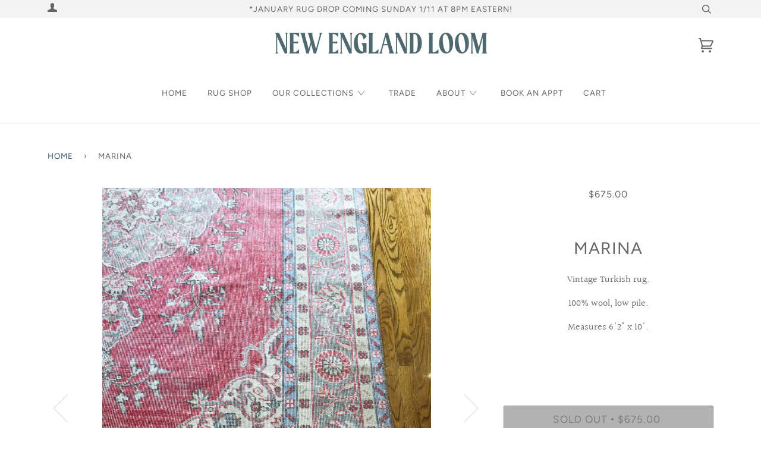

--- FILE ---
content_type: text/html; charset=utf-8
request_url: https://newenglandloom.com/products/marina
body_size: 26163
content:
<!doctype html>
<!--[if lt IE 7]><html class="no-js lt-ie9 lt-ie8 lt-ie7" lang="en"> <![endif]-->
<!--[if IE 7]><html class="no-js lt-ie9 lt-ie8" lang="en"> <![endif]-->
<!--[if IE 8]><html class="no-js lt-ie9" lang="en"> <![endif]-->
<!--[if IE 9 ]><html class="ie9 no-js"> <![endif]-->
<!--[if (gt IE 9)|!(IE)]><!--> <html class="no-js"> <!--<![endif]-->
<head>
  <!-- Google tag (gtag.js) -->
<script async src="https://www.googletagmanager.com/gtag/js?id=AW-10840728778"></script>
<script>
  window.dataLayer = window.dataLayer || [];
  function gtag(){dataLayer.push(arguments);}
  gtag('js', new Date());

  gtag('config', 'AW-10840728778');
</script>

<script>
  gtag('event', 'page_view', {
    'send_to': 'AW-10840728778',
    'value': 'replace with value',
    'items': [{
      'id': 'replace with value',
      'google_business_vertical': 'retail'
    }]
  });
</script>
  <meta name="facebook-domain-verification" content="q9cjkwy7ob9aocqm5pxv3zqr52ifrk" />

  <!-- ======================= Pipeline Theme V4.2 ========================= -->
  <meta charset="utf-8">
  <meta http-equiv="X-UA-Compatible" content="IE=edge,chrome=1">

  
    <link rel="shortcut icon" href="//newenglandloom.com/cdn/shop/files/nelArtboard_1_copy_31_transparentforweb_large_9a61a411-d3ac-41ef-a55c-43ca317c22ed_32x32.png?v=1747186003" type="image/png">
  

  <!-- Title and description ================================================ -->
  <title>
  Marina &ndash; New England Loom
  </title>

  
  <meta name="description" content="Vintage Turkish rug. 100% wool, low pile. Measures 6&#39;2&quot; x 10&#39;.">
  

  <!-- Product meta ========================================================= -->
  <!-- /snippets/social-meta-tags.liquid -->


  <meta property="og:type" content="product">
  <meta property="og:title" content="Marina">
  
  <meta property="og:image" content="http://newenglandloom.com/cdn/shop/products/Photo_Dec_15_9_45_59_AM_grande.jpg?v=1571610196">
  <meta property="og:image:secure_url" content="https://newenglandloom.com/cdn/shop/products/Photo_Dec_15_9_45_59_AM_grande.jpg?v=1571610196">
  
  <meta property="og:image" content="http://newenglandloom.com/cdn/shop/products/Photo_Dec_15_9_45_37_AM_grande.jpg?v=1571610196">
  <meta property="og:image:secure_url" content="https://newenglandloom.com/cdn/shop/products/Photo_Dec_15_9_45_37_AM_grande.jpg?v=1571610196">
  
  <meta property="og:image" content="http://newenglandloom.com/cdn/shop/products/Photo_Dec_15_9_45_54_AM_grande.jpg?v=1571610196">
  <meta property="og:image:secure_url" content="https://newenglandloom.com/cdn/shop/products/Photo_Dec_15_9_45_54_AM_grande.jpg?v=1571610196">
  
  <meta property="og:price:amount" content="675.00">
  <meta property="og:price:currency" content="USD">


  <meta property="og:description" content="Vintage Turkish rug. 100% wool, low pile. Measures 6&#39;2&quot; x 10&#39;.">

  <meta property="og:url" content="https://newenglandloom.com/products/marina">
  <meta property="og:site_name" content="New England Loom">







  <meta name="twitter:card" content="product">
  <meta name="twitter:title" content="Marina">
  <meta name="twitter:description" content="Vintage Turkish rug.
100% wool, low pile.
Measures 6&#39;2&quot; x 10&#39;.">
  <meta name="twitter:image" content="https://newenglandloom.com/cdn/shop/products/Photo_Dec_15_9_45_59_AM_medium.jpg?v=1571610196">
  <meta name="twitter:image:width" content="240">
  <meta name="twitter:image:height" content="240">
  <meta name="twitter:label1" content="Price">
  
  <meta name="twitter:data1" content="$675.00 USD">
  
  <meta name="twitter:label2" content="Brand">
  <meta name="twitter:data2" content="New England Loom">
  



  <!-- Helpers ============================================================== -->
  <link rel="canonical" href="https://newenglandloom.com/products/marina">
  <meta name="viewport" content="width=device-width,initial-scale=1">
  <meta name="theme-color" content="#3d5471">

  <!-- CSS ================================================================== -->
  <link href="//newenglandloom.com/cdn/shop/t/6/assets/theme.scss.css?v=29480145759494860741762878329" rel="stylesheet" type="text/css" media="all" />

  <!-- Vendor JS ============================================================ -->
  <script src="//newenglandloom.com/cdn/shop/t/6/assets/vendor.js?v=19349907457483068571714433272" type="text/javascript"></script>

  <!-- /snippets/oldIE-js.liquid -->


<!--[if lt IE 9]>
<script src="//cdnjs.cloudflare.com/ajax/libs/html5shiv/3.7.2/html5shiv.min.js" type="text/javascript"></script>
<script src="//newenglandloom.com/cdn/shop/t/6/assets/respond.min.js?v=52248677837542619231714433270" type="text/javascript"></script>
<script src="//newenglandloom.com/cdn/shop/t/6/assets/background_size_emu.js?v=20512233629963367491714433272" type="text/javascript"></script>
<link href="//newenglandloom.com/cdn/shop/t/6/assets/respond-proxy.html" id="respond-proxy" rel="respond-proxy" />
<link href="//newenglandloom.com/search?q=234999caf66ca86897bdb550a524b68e" id="respond-redirect" rel="respond-redirect" />
<script src="//newenglandloom.com/search?q=234999caf66ca86897bdb550a524b68e" type="text/javascript"></script>
<![endif]-->



  <script>
    var theme = {
      strings: {
        addToCart: "Add to Cart",
        soldOut: "Sold Out",
        unavailable: "Unavailable",
        join: "Join Now"
      },
      moneyFormat: "${{amount}}"
    }
  </script>

  
  

  <!-- /snippets/fonts.liquid -->



  <!-- Header hook for plugins ============================================== -->
  <script>window.performance && window.performance.mark && window.performance.mark('shopify.content_for_header.start');</script><meta name="google-site-verification" content="EvUucQZl4pIkGYQL9Nk44HNZaHQ5Koj9b8BEf75_SZo">
<meta id="shopify-digital-wallet" name="shopify-digital-wallet" content="/20725485/digital_wallets/dialog">
<meta name="shopify-checkout-api-token" content="194b3108e86aee7e5ddc0bb1162efcec">
<meta id="in-context-paypal-metadata" data-shop-id="20725485" data-venmo-supported="false" data-environment="production" data-locale="en_US" data-paypal-v4="true" data-currency="USD">
<link rel="alternate" type="application/json+oembed" href="https://newenglandloom.com/products/marina.oembed">
<script async="async" src="/checkouts/internal/preloads.js?locale=en-US"></script>
<link rel="preconnect" href="https://shop.app" crossorigin="anonymous">
<script async="async" src="https://shop.app/checkouts/internal/preloads.js?locale=en-US&shop_id=20725485" crossorigin="anonymous"></script>
<script id="apple-pay-shop-capabilities" type="application/json">{"shopId":20725485,"countryCode":"US","currencyCode":"USD","merchantCapabilities":["supports3DS"],"merchantId":"gid:\/\/shopify\/Shop\/20725485","merchantName":"New England Loom","requiredBillingContactFields":["postalAddress","email"],"requiredShippingContactFields":["postalAddress","email"],"shippingType":"shipping","supportedNetworks":["visa","masterCard","amex","discover","elo","jcb"],"total":{"type":"pending","label":"New England Loom","amount":"1.00"},"shopifyPaymentsEnabled":true,"supportsSubscriptions":true}</script>
<script id="shopify-features" type="application/json">{"accessToken":"194b3108e86aee7e5ddc0bb1162efcec","betas":["rich-media-storefront-analytics"],"domain":"newenglandloom.com","predictiveSearch":true,"shopId":20725485,"locale":"en"}</script>
<script>var Shopify = Shopify || {};
Shopify.shop = "new-england-loom.myshopify.com";
Shopify.locale = "en";
Shopify.currency = {"active":"USD","rate":"1.0"};
Shopify.country = "US";
Shopify.theme = {"name":"PRODUCTION","id":167907557665,"schema_name":"Pipeline","schema_version":"4.2","theme_store_id":null,"role":"main"};
Shopify.theme.handle = "null";
Shopify.theme.style = {"id":null,"handle":null};
Shopify.cdnHost = "newenglandloom.com/cdn";
Shopify.routes = Shopify.routes || {};
Shopify.routes.root = "/";</script>
<script type="module">!function(o){(o.Shopify=o.Shopify||{}).modules=!0}(window);</script>
<script>!function(o){function n(){var o=[];function n(){o.push(Array.prototype.slice.apply(arguments))}return n.q=o,n}var t=o.Shopify=o.Shopify||{};t.loadFeatures=n(),t.autoloadFeatures=n()}(window);</script>
<script>
  window.ShopifyPay = window.ShopifyPay || {};
  window.ShopifyPay.apiHost = "shop.app\/pay";
  window.ShopifyPay.redirectState = null;
</script>
<script id="shop-js-analytics" type="application/json">{"pageType":"product"}</script>
<script defer="defer" async type="module" src="//newenglandloom.com/cdn/shopifycloud/shop-js/modules/v2/client.init-shop-cart-sync_BN7fPSNr.en.esm.js"></script>
<script defer="defer" async type="module" src="//newenglandloom.com/cdn/shopifycloud/shop-js/modules/v2/chunk.common_Cbph3Kss.esm.js"></script>
<script defer="defer" async type="module" src="//newenglandloom.com/cdn/shopifycloud/shop-js/modules/v2/chunk.modal_DKumMAJ1.esm.js"></script>
<script type="module">
  await import("//newenglandloom.com/cdn/shopifycloud/shop-js/modules/v2/client.init-shop-cart-sync_BN7fPSNr.en.esm.js");
await import("//newenglandloom.com/cdn/shopifycloud/shop-js/modules/v2/chunk.common_Cbph3Kss.esm.js");
await import("//newenglandloom.com/cdn/shopifycloud/shop-js/modules/v2/chunk.modal_DKumMAJ1.esm.js");

  window.Shopify.SignInWithShop?.initShopCartSync?.({"fedCMEnabled":true,"windoidEnabled":true});

</script>
<script>
  window.Shopify = window.Shopify || {};
  if (!window.Shopify.featureAssets) window.Shopify.featureAssets = {};
  window.Shopify.featureAssets['shop-js'] = {"shop-cart-sync":["modules/v2/client.shop-cart-sync_CJVUk8Jm.en.esm.js","modules/v2/chunk.common_Cbph3Kss.esm.js","modules/v2/chunk.modal_DKumMAJ1.esm.js"],"init-fed-cm":["modules/v2/client.init-fed-cm_7Fvt41F4.en.esm.js","modules/v2/chunk.common_Cbph3Kss.esm.js","modules/v2/chunk.modal_DKumMAJ1.esm.js"],"init-shop-email-lookup-coordinator":["modules/v2/client.init-shop-email-lookup-coordinator_Cc088_bR.en.esm.js","modules/v2/chunk.common_Cbph3Kss.esm.js","modules/v2/chunk.modal_DKumMAJ1.esm.js"],"init-windoid":["modules/v2/client.init-windoid_hPopwJRj.en.esm.js","modules/v2/chunk.common_Cbph3Kss.esm.js","modules/v2/chunk.modal_DKumMAJ1.esm.js"],"shop-button":["modules/v2/client.shop-button_B0jaPSNF.en.esm.js","modules/v2/chunk.common_Cbph3Kss.esm.js","modules/v2/chunk.modal_DKumMAJ1.esm.js"],"shop-cash-offers":["modules/v2/client.shop-cash-offers_DPIskqss.en.esm.js","modules/v2/chunk.common_Cbph3Kss.esm.js","modules/v2/chunk.modal_DKumMAJ1.esm.js"],"shop-toast-manager":["modules/v2/client.shop-toast-manager_CK7RT69O.en.esm.js","modules/v2/chunk.common_Cbph3Kss.esm.js","modules/v2/chunk.modal_DKumMAJ1.esm.js"],"init-shop-cart-sync":["modules/v2/client.init-shop-cart-sync_BN7fPSNr.en.esm.js","modules/v2/chunk.common_Cbph3Kss.esm.js","modules/v2/chunk.modal_DKumMAJ1.esm.js"],"init-customer-accounts-sign-up":["modules/v2/client.init-customer-accounts-sign-up_CfPf4CXf.en.esm.js","modules/v2/client.shop-login-button_DeIztwXF.en.esm.js","modules/v2/chunk.common_Cbph3Kss.esm.js","modules/v2/chunk.modal_DKumMAJ1.esm.js"],"pay-button":["modules/v2/client.pay-button_CgIwFSYN.en.esm.js","modules/v2/chunk.common_Cbph3Kss.esm.js","modules/v2/chunk.modal_DKumMAJ1.esm.js"],"init-customer-accounts":["modules/v2/client.init-customer-accounts_DQ3x16JI.en.esm.js","modules/v2/client.shop-login-button_DeIztwXF.en.esm.js","modules/v2/chunk.common_Cbph3Kss.esm.js","modules/v2/chunk.modal_DKumMAJ1.esm.js"],"avatar":["modules/v2/client.avatar_BTnouDA3.en.esm.js"],"init-shop-for-new-customer-accounts":["modules/v2/client.init-shop-for-new-customer-accounts_CsZy_esa.en.esm.js","modules/v2/client.shop-login-button_DeIztwXF.en.esm.js","modules/v2/chunk.common_Cbph3Kss.esm.js","modules/v2/chunk.modal_DKumMAJ1.esm.js"],"shop-follow-button":["modules/v2/client.shop-follow-button_BRMJjgGd.en.esm.js","modules/v2/chunk.common_Cbph3Kss.esm.js","modules/v2/chunk.modal_DKumMAJ1.esm.js"],"checkout-modal":["modules/v2/client.checkout-modal_B9Drz_yf.en.esm.js","modules/v2/chunk.common_Cbph3Kss.esm.js","modules/v2/chunk.modal_DKumMAJ1.esm.js"],"shop-login-button":["modules/v2/client.shop-login-button_DeIztwXF.en.esm.js","modules/v2/chunk.common_Cbph3Kss.esm.js","modules/v2/chunk.modal_DKumMAJ1.esm.js"],"lead-capture":["modules/v2/client.lead-capture_DXYzFM3R.en.esm.js","modules/v2/chunk.common_Cbph3Kss.esm.js","modules/v2/chunk.modal_DKumMAJ1.esm.js"],"shop-login":["modules/v2/client.shop-login_CA5pJqmO.en.esm.js","modules/v2/chunk.common_Cbph3Kss.esm.js","modules/v2/chunk.modal_DKumMAJ1.esm.js"],"payment-terms":["modules/v2/client.payment-terms_BxzfvcZJ.en.esm.js","modules/v2/chunk.common_Cbph3Kss.esm.js","modules/v2/chunk.modal_DKumMAJ1.esm.js"]};
</script>
<script>(function() {
  var isLoaded = false;
  function asyncLoad() {
    if (isLoaded) return;
    isLoaded = true;
    var urls = ["https:\/\/storage.nfcube.com\/instafeed-a97edf226400291bd32657241fdf3f5a.js?shop=new-england-loom.myshopify.com"];
    for (var i = 0; i < urls.length; i++) {
      var s = document.createElement('script');
      s.type = 'text/javascript';
      s.async = true;
      s.src = urls[i];
      var x = document.getElementsByTagName('script')[0];
      x.parentNode.insertBefore(s, x);
    }
  };
  if(window.attachEvent) {
    window.attachEvent('onload', asyncLoad);
  } else {
    window.addEventListener('load', asyncLoad, false);
  }
})();</script>
<script id="__st">var __st={"a":20725485,"offset":-18000,"reqid":"0511a216-7a19-4bec-86ed-b08fbb92898a-1769754748","pageurl":"newenglandloom.com\/products\/marina","u":"89b843a09a93","p":"product","rtyp":"product","rid":454334840859};</script>
<script>window.ShopifyPaypalV4VisibilityTracking = true;</script>
<script id="captcha-bootstrap">!function(){'use strict';const t='contact',e='account',n='new_comment',o=[[t,t],['blogs',n],['comments',n],[t,'customer']],c=[[e,'customer_login'],[e,'guest_login'],[e,'recover_customer_password'],[e,'create_customer']],r=t=>t.map((([t,e])=>`form[action*='/${t}']:not([data-nocaptcha='true']) input[name='form_type'][value='${e}']`)).join(','),a=t=>()=>t?[...document.querySelectorAll(t)].map((t=>t.form)):[];function s(){const t=[...o],e=r(t);return a(e)}const i='password',u='form_key',d=['recaptcha-v3-token','g-recaptcha-response','h-captcha-response',i],f=()=>{try{return window.sessionStorage}catch{return}},m='__shopify_v',_=t=>t.elements[u];function p(t,e,n=!1){try{const o=window.sessionStorage,c=JSON.parse(o.getItem(e)),{data:r}=function(t){const{data:e,action:n}=t;return t[m]||n?{data:e,action:n}:{data:t,action:n}}(c);for(const[e,n]of Object.entries(r))t.elements[e]&&(t.elements[e].value=n);n&&o.removeItem(e)}catch(o){console.error('form repopulation failed',{error:o})}}const l='form_type',E='cptcha';function T(t){t.dataset[E]=!0}const w=window,h=w.document,L='Shopify',v='ce_forms',y='captcha';let A=!1;((t,e)=>{const n=(g='f06e6c50-85a8-45c8-87d0-21a2b65856fe',I='https://cdn.shopify.com/shopifycloud/storefront-forms-hcaptcha/ce_storefront_forms_captcha_hcaptcha.v1.5.2.iife.js',D={infoText:'Protected by hCaptcha',privacyText:'Privacy',termsText:'Terms'},(t,e,n)=>{const o=w[L][v],c=o.bindForm;if(c)return c(t,g,e,D).then(n);var r;o.q.push([[t,g,e,D],n]),r=I,A||(h.body.append(Object.assign(h.createElement('script'),{id:'captcha-provider',async:!0,src:r})),A=!0)});var g,I,D;w[L]=w[L]||{},w[L][v]=w[L][v]||{},w[L][v].q=[],w[L][y]=w[L][y]||{},w[L][y].protect=function(t,e){n(t,void 0,e),T(t)},Object.freeze(w[L][y]),function(t,e,n,w,h,L){const[v,y,A,g]=function(t,e,n){const i=e?o:[],u=t?c:[],d=[...i,...u],f=r(d),m=r(i),_=r(d.filter((([t,e])=>n.includes(e))));return[a(f),a(m),a(_),s()]}(w,h,L),I=t=>{const e=t.target;return e instanceof HTMLFormElement?e:e&&e.form},D=t=>v().includes(t);t.addEventListener('submit',(t=>{const e=I(t);if(!e)return;const n=D(e)&&!e.dataset.hcaptchaBound&&!e.dataset.recaptchaBound,o=_(e),c=g().includes(e)&&(!o||!o.value);(n||c)&&t.preventDefault(),c&&!n&&(function(t){try{if(!f())return;!function(t){const e=f();if(!e)return;const n=_(t);if(!n)return;const o=n.value;o&&e.removeItem(o)}(t);const e=Array.from(Array(32),(()=>Math.random().toString(36)[2])).join('');!function(t,e){_(t)||t.append(Object.assign(document.createElement('input'),{type:'hidden',name:u})),t.elements[u].value=e}(t,e),function(t,e){const n=f();if(!n)return;const o=[...t.querySelectorAll(`input[type='${i}']`)].map((({name:t})=>t)),c=[...d,...o],r={};for(const[a,s]of new FormData(t).entries())c.includes(a)||(r[a]=s);n.setItem(e,JSON.stringify({[m]:1,action:t.action,data:r}))}(t,e)}catch(e){console.error('failed to persist form',e)}}(e),e.submit())}));const S=(t,e)=>{t&&!t.dataset[E]&&(n(t,e.some((e=>e===t))),T(t))};for(const o of['focusin','change'])t.addEventListener(o,(t=>{const e=I(t);D(e)&&S(e,y())}));const B=e.get('form_key'),M=e.get(l),P=B&&M;t.addEventListener('DOMContentLoaded',(()=>{const t=y();if(P)for(const e of t)e.elements[l].value===M&&p(e,B);[...new Set([...A(),...v().filter((t=>'true'===t.dataset.shopifyCaptcha))])].forEach((e=>S(e,t)))}))}(h,new URLSearchParams(w.location.search),n,t,e,['guest_login'])})(!0,!0)}();</script>
<script integrity="sha256-4kQ18oKyAcykRKYeNunJcIwy7WH5gtpwJnB7kiuLZ1E=" data-source-attribution="shopify.loadfeatures" defer="defer" src="//newenglandloom.com/cdn/shopifycloud/storefront/assets/storefront/load_feature-a0a9edcb.js" crossorigin="anonymous"></script>
<script crossorigin="anonymous" defer="defer" src="//newenglandloom.com/cdn/shopifycloud/storefront/assets/shopify_pay/storefront-65b4c6d7.js?v=20250812"></script>
<script data-source-attribution="shopify.dynamic_checkout.dynamic.init">var Shopify=Shopify||{};Shopify.PaymentButton=Shopify.PaymentButton||{isStorefrontPortableWallets:!0,init:function(){window.Shopify.PaymentButton.init=function(){};var t=document.createElement("script");t.src="https://newenglandloom.com/cdn/shopifycloud/portable-wallets/latest/portable-wallets.en.js",t.type="module",document.head.appendChild(t)}};
</script>
<script data-source-attribution="shopify.dynamic_checkout.buyer_consent">
  function portableWalletsHideBuyerConsent(e){var t=document.getElementById("shopify-buyer-consent"),n=document.getElementById("shopify-subscription-policy-button");t&&n&&(t.classList.add("hidden"),t.setAttribute("aria-hidden","true"),n.removeEventListener("click",e))}function portableWalletsShowBuyerConsent(e){var t=document.getElementById("shopify-buyer-consent"),n=document.getElementById("shopify-subscription-policy-button");t&&n&&(t.classList.remove("hidden"),t.removeAttribute("aria-hidden"),n.addEventListener("click",e))}window.Shopify?.PaymentButton&&(window.Shopify.PaymentButton.hideBuyerConsent=portableWalletsHideBuyerConsent,window.Shopify.PaymentButton.showBuyerConsent=portableWalletsShowBuyerConsent);
</script>
<script data-source-attribution="shopify.dynamic_checkout.cart.bootstrap">document.addEventListener("DOMContentLoaded",(function(){function t(){return document.querySelector("shopify-accelerated-checkout-cart, shopify-accelerated-checkout")}if(t())Shopify.PaymentButton.init();else{new MutationObserver((function(e,n){t()&&(Shopify.PaymentButton.init(),n.disconnect())})).observe(document.body,{childList:!0,subtree:!0})}}));
</script>
<link id="shopify-accelerated-checkout-styles" rel="stylesheet" media="screen" href="https://newenglandloom.com/cdn/shopifycloud/portable-wallets/latest/accelerated-checkout-backwards-compat.css" crossorigin="anonymous">
<style id="shopify-accelerated-checkout-cart">
        #shopify-buyer-consent {
  margin-top: 1em;
  display: inline-block;
  width: 100%;
}

#shopify-buyer-consent.hidden {
  display: none;
}

#shopify-subscription-policy-button {
  background: none;
  border: none;
  padding: 0;
  text-decoration: underline;
  font-size: inherit;
  cursor: pointer;
}

#shopify-subscription-policy-button::before {
  box-shadow: none;
}

      </style>

<script>window.performance && window.performance.mark && window.performance.mark('shopify.content_for_header.end');</script>
<link href="https://monorail-edge.shopifysvc.com" rel="dns-prefetch">
<script>(function(){if ("sendBeacon" in navigator && "performance" in window) {try {var session_token_from_headers = performance.getEntriesByType('navigation')[0].serverTiming.find(x => x.name == '_s').description;} catch {var session_token_from_headers = undefined;}var session_cookie_matches = document.cookie.match(/_shopify_s=([^;]*)/);var session_token_from_cookie = session_cookie_matches && session_cookie_matches.length === 2 ? session_cookie_matches[1] : "";var session_token = session_token_from_headers || session_token_from_cookie || "";function handle_abandonment_event(e) {var entries = performance.getEntries().filter(function(entry) {return /monorail-edge.shopifysvc.com/.test(entry.name);});if (!window.abandonment_tracked && entries.length === 0) {window.abandonment_tracked = true;var currentMs = Date.now();var navigation_start = performance.timing.navigationStart;var payload = {shop_id: 20725485,url: window.location.href,navigation_start,duration: currentMs - navigation_start,session_token,page_type: "product"};window.navigator.sendBeacon("https://monorail-edge.shopifysvc.com/v1/produce", JSON.stringify({schema_id: "online_store_buyer_site_abandonment/1.1",payload: payload,metadata: {event_created_at_ms: currentMs,event_sent_at_ms: currentMs}}));}}window.addEventListener('pagehide', handle_abandonment_event);}}());</script>
<script id="web-pixels-manager-setup">(function e(e,d,r,n,o){if(void 0===o&&(o={}),!Boolean(null===(a=null===(i=window.Shopify)||void 0===i?void 0:i.analytics)||void 0===a?void 0:a.replayQueue)){var i,a;window.Shopify=window.Shopify||{};var t=window.Shopify;t.analytics=t.analytics||{};var s=t.analytics;s.replayQueue=[],s.publish=function(e,d,r){return s.replayQueue.push([e,d,r]),!0};try{self.performance.mark("wpm:start")}catch(e){}var l=function(){var e={modern:/Edge?\/(1{2}[4-9]|1[2-9]\d|[2-9]\d{2}|\d{4,})\.\d+(\.\d+|)|Firefox\/(1{2}[4-9]|1[2-9]\d|[2-9]\d{2}|\d{4,})\.\d+(\.\d+|)|Chrom(ium|e)\/(9{2}|\d{3,})\.\d+(\.\d+|)|(Maci|X1{2}).+ Version\/(15\.\d+|(1[6-9]|[2-9]\d|\d{3,})\.\d+)([,.]\d+|)( \(\w+\)|)( Mobile\/\w+|) Safari\/|Chrome.+OPR\/(9{2}|\d{3,})\.\d+\.\d+|(CPU[ +]OS|iPhone[ +]OS|CPU[ +]iPhone|CPU IPhone OS|CPU iPad OS)[ +]+(15[._]\d+|(1[6-9]|[2-9]\d|\d{3,})[._]\d+)([._]\d+|)|Android:?[ /-](13[3-9]|1[4-9]\d|[2-9]\d{2}|\d{4,})(\.\d+|)(\.\d+|)|Android.+Firefox\/(13[5-9]|1[4-9]\d|[2-9]\d{2}|\d{4,})\.\d+(\.\d+|)|Android.+Chrom(ium|e)\/(13[3-9]|1[4-9]\d|[2-9]\d{2}|\d{4,})\.\d+(\.\d+|)|SamsungBrowser\/([2-9]\d|\d{3,})\.\d+/,legacy:/Edge?\/(1[6-9]|[2-9]\d|\d{3,})\.\d+(\.\d+|)|Firefox\/(5[4-9]|[6-9]\d|\d{3,})\.\d+(\.\d+|)|Chrom(ium|e)\/(5[1-9]|[6-9]\d|\d{3,})\.\d+(\.\d+|)([\d.]+$|.*Safari\/(?![\d.]+ Edge\/[\d.]+$))|(Maci|X1{2}).+ Version\/(10\.\d+|(1[1-9]|[2-9]\d|\d{3,})\.\d+)([,.]\d+|)( \(\w+\)|)( Mobile\/\w+|) Safari\/|Chrome.+OPR\/(3[89]|[4-9]\d|\d{3,})\.\d+\.\d+|(CPU[ +]OS|iPhone[ +]OS|CPU[ +]iPhone|CPU IPhone OS|CPU iPad OS)[ +]+(10[._]\d+|(1[1-9]|[2-9]\d|\d{3,})[._]\d+)([._]\d+|)|Android:?[ /-](13[3-9]|1[4-9]\d|[2-9]\d{2}|\d{4,})(\.\d+|)(\.\d+|)|Mobile Safari.+OPR\/([89]\d|\d{3,})\.\d+\.\d+|Android.+Firefox\/(13[5-9]|1[4-9]\d|[2-9]\d{2}|\d{4,})\.\d+(\.\d+|)|Android.+Chrom(ium|e)\/(13[3-9]|1[4-9]\d|[2-9]\d{2}|\d{4,})\.\d+(\.\d+|)|Android.+(UC? ?Browser|UCWEB|U3)[ /]?(15\.([5-9]|\d{2,})|(1[6-9]|[2-9]\d|\d{3,})\.\d+)\.\d+|SamsungBrowser\/(5\.\d+|([6-9]|\d{2,})\.\d+)|Android.+MQ{2}Browser\/(14(\.(9|\d{2,})|)|(1[5-9]|[2-9]\d|\d{3,})(\.\d+|))(\.\d+|)|K[Aa][Ii]OS\/(3\.\d+|([4-9]|\d{2,})\.\d+)(\.\d+|)/},d=e.modern,r=e.legacy,n=navigator.userAgent;return n.match(d)?"modern":n.match(r)?"legacy":"unknown"}(),u="modern"===l?"modern":"legacy",c=(null!=n?n:{modern:"",legacy:""})[u],f=function(e){return[e.baseUrl,"/wpm","/b",e.hashVersion,"modern"===e.buildTarget?"m":"l",".js"].join("")}({baseUrl:d,hashVersion:r,buildTarget:u}),m=function(e){var d=e.version,r=e.bundleTarget,n=e.surface,o=e.pageUrl,i=e.monorailEndpoint;return{emit:function(e){var a=e.status,t=e.errorMsg,s=(new Date).getTime(),l=JSON.stringify({metadata:{event_sent_at_ms:s},events:[{schema_id:"web_pixels_manager_load/3.1",payload:{version:d,bundle_target:r,page_url:o,status:a,surface:n,error_msg:t},metadata:{event_created_at_ms:s}}]});if(!i)return console&&console.warn&&console.warn("[Web Pixels Manager] No Monorail endpoint provided, skipping logging."),!1;try{return self.navigator.sendBeacon.bind(self.navigator)(i,l)}catch(e){}var u=new XMLHttpRequest;try{return u.open("POST",i,!0),u.setRequestHeader("Content-Type","text/plain"),u.send(l),!0}catch(e){return console&&console.warn&&console.warn("[Web Pixels Manager] Got an unhandled error while logging to Monorail."),!1}}}}({version:r,bundleTarget:l,surface:e.surface,pageUrl:self.location.href,monorailEndpoint:e.monorailEndpoint});try{o.browserTarget=l,function(e){var d=e.src,r=e.async,n=void 0===r||r,o=e.onload,i=e.onerror,a=e.sri,t=e.scriptDataAttributes,s=void 0===t?{}:t,l=document.createElement("script"),u=document.querySelector("head"),c=document.querySelector("body");if(l.async=n,l.src=d,a&&(l.integrity=a,l.crossOrigin="anonymous"),s)for(var f in s)if(Object.prototype.hasOwnProperty.call(s,f))try{l.dataset[f]=s[f]}catch(e){}if(o&&l.addEventListener("load",o),i&&l.addEventListener("error",i),u)u.appendChild(l);else{if(!c)throw new Error("Did not find a head or body element to append the script");c.appendChild(l)}}({src:f,async:!0,onload:function(){if(!function(){var e,d;return Boolean(null===(d=null===(e=window.Shopify)||void 0===e?void 0:e.analytics)||void 0===d?void 0:d.initialized)}()){var d=window.webPixelsManager.init(e)||void 0;if(d){var r=window.Shopify.analytics;r.replayQueue.forEach((function(e){var r=e[0],n=e[1],o=e[2];d.publishCustomEvent(r,n,o)})),r.replayQueue=[],r.publish=d.publishCustomEvent,r.visitor=d.visitor,r.initialized=!0}}},onerror:function(){return m.emit({status:"failed",errorMsg:"".concat(f," has failed to load")})},sri:function(e){var d=/^sha384-[A-Za-z0-9+/=]+$/;return"string"==typeof e&&d.test(e)}(c)?c:"",scriptDataAttributes:o}),m.emit({status:"loading"})}catch(e){m.emit({status:"failed",errorMsg:(null==e?void 0:e.message)||"Unknown error"})}}})({shopId: 20725485,storefrontBaseUrl: "https://newenglandloom.com",extensionsBaseUrl: "https://extensions.shopifycdn.com/cdn/shopifycloud/web-pixels-manager",monorailEndpoint: "https://monorail-edge.shopifysvc.com/unstable/produce_batch",surface: "storefront-renderer",enabledBetaFlags: ["2dca8a86"],webPixelsConfigList: [{"id":"744390945","configuration":"{\"config\":\"{\\\"pixel_id\\\":\\\"G-HEEGVD9HS2\\\",\\\"target_country\\\":\\\"US\\\",\\\"gtag_events\\\":[{\\\"type\\\":\\\"begin_checkout\\\",\\\"action_label\\\":\\\"G-HEEGVD9HS2\\\"},{\\\"type\\\":\\\"search\\\",\\\"action_label\\\":\\\"G-HEEGVD9HS2\\\"},{\\\"type\\\":\\\"view_item\\\",\\\"action_label\\\":[\\\"G-HEEGVD9HS2\\\",\\\"MC-H7181SQ4XR\\\"]},{\\\"type\\\":\\\"purchase\\\",\\\"action_label\\\":[\\\"G-HEEGVD9HS2\\\",\\\"MC-H7181SQ4XR\\\"]},{\\\"type\\\":\\\"page_view\\\",\\\"action_label\\\":[\\\"G-HEEGVD9HS2\\\",\\\"MC-H7181SQ4XR\\\"]},{\\\"type\\\":\\\"add_payment_info\\\",\\\"action_label\\\":\\\"G-HEEGVD9HS2\\\"},{\\\"type\\\":\\\"add_to_cart\\\",\\\"action_label\\\":\\\"G-HEEGVD9HS2\\\"}],\\\"enable_monitoring_mode\\\":false}\"}","eventPayloadVersion":"v1","runtimeContext":"OPEN","scriptVersion":"b2a88bafab3e21179ed38636efcd8a93","type":"APP","apiClientId":1780363,"privacyPurposes":[],"dataSharingAdjustments":{"protectedCustomerApprovalScopes":["read_customer_address","read_customer_email","read_customer_name","read_customer_personal_data","read_customer_phone"]}},{"id":"281346337","configuration":"{\"pixel_id\":\"495796077609387\",\"pixel_type\":\"facebook_pixel\",\"metaapp_system_user_token\":\"-\"}","eventPayloadVersion":"v1","runtimeContext":"OPEN","scriptVersion":"ca16bc87fe92b6042fbaa3acc2fbdaa6","type":"APP","apiClientId":2329312,"privacyPurposes":["ANALYTICS","MARKETING","SALE_OF_DATA"],"dataSharingAdjustments":{"protectedCustomerApprovalScopes":["read_customer_address","read_customer_email","read_customer_name","read_customer_personal_data","read_customer_phone"]}},{"id":"154272033","eventPayloadVersion":"1","runtimeContext":"LAX","scriptVersion":"1","type":"CUSTOM","privacyPurposes":["ANALYTICS","MARKETING"],"name":"Google Ads Conversions"},{"id":"shopify-app-pixel","configuration":"{}","eventPayloadVersion":"v1","runtimeContext":"STRICT","scriptVersion":"0450","apiClientId":"shopify-pixel","type":"APP","privacyPurposes":["ANALYTICS","MARKETING"]},{"id":"shopify-custom-pixel","eventPayloadVersion":"v1","runtimeContext":"LAX","scriptVersion":"0450","apiClientId":"shopify-pixel","type":"CUSTOM","privacyPurposes":["ANALYTICS","MARKETING"]}],isMerchantRequest: false,initData: {"shop":{"name":"New England Loom","paymentSettings":{"currencyCode":"USD"},"myshopifyDomain":"new-england-loom.myshopify.com","countryCode":"US","storefrontUrl":"https:\/\/newenglandloom.com"},"customer":null,"cart":null,"checkout":null,"productVariants":[{"price":{"amount":675.0,"currencyCode":"USD"},"product":{"title":"Marina","vendor":"New England Loom","id":"454334840859","untranslatedTitle":"Marina","url":"\/products\/marina","type":""},"id":"5319829258267","image":{"src":"\/\/newenglandloom.com\/cdn\/shop\/products\/Photo_Dec_15_9_45_59_AM.jpg?v=1571610196"},"sku":"","title":"Default Title","untranslatedTitle":"Default Title"}],"purchasingCompany":null},},"https://newenglandloom.com/cdn","1d2a099fw23dfb22ep557258f5m7a2edbae",{"modern":"","legacy":""},{"shopId":"20725485","storefrontBaseUrl":"https:\/\/newenglandloom.com","extensionBaseUrl":"https:\/\/extensions.shopifycdn.com\/cdn\/shopifycloud\/web-pixels-manager","surface":"storefront-renderer","enabledBetaFlags":"[\"2dca8a86\"]","isMerchantRequest":"false","hashVersion":"1d2a099fw23dfb22ep557258f5m7a2edbae","publish":"custom","events":"[[\"page_viewed\",{}],[\"product_viewed\",{\"productVariant\":{\"price\":{\"amount\":675.0,\"currencyCode\":\"USD\"},\"product\":{\"title\":\"Marina\",\"vendor\":\"New England Loom\",\"id\":\"454334840859\",\"untranslatedTitle\":\"Marina\",\"url\":\"\/products\/marina\",\"type\":\"\"},\"id\":\"5319829258267\",\"image\":{\"src\":\"\/\/newenglandloom.com\/cdn\/shop\/products\/Photo_Dec_15_9_45_59_AM.jpg?v=1571610196\"},\"sku\":\"\",\"title\":\"Default Title\",\"untranslatedTitle\":\"Default Title\"}}]]"});</script><script>
  window.ShopifyAnalytics = window.ShopifyAnalytics || {};
  window.ShopifyAnalytics.meta = window.ShopifyAnalytics.meta || {};
  window.ShopifyAnalytics.meta.currency = 'USD';
  var meta = {"product":{"id":454334840859,"gid":"gid:\/\/shopify\/Product\/454334840859","vendor":"New England Loom","type":"","handle":"marina","variants":[{"id":5319829258267,"price":67500,"name":"Marina","public_title":null,"sku":""}],"remote":false},"page":{"pageType":"product","resourceType":"product","resourceId":454334840859,"requestId":"0511a216-7a19-4bec-86ed-b08fbb92898a-1769754748"}};
  for (var attr in meta) {
    window.ShopifyAnalytics.meta[attr] = meta[attr];
  }
</script>
<script class="analytics">
  (function () {
    var customDocumentWrite = function(content) {
      var jquery = null;

      if (window.jQuery) {
        jquery = window.jQuery;
      } else if (window.Checkout && window.Checkout.$) {
        jquery = window.Checkout.$;
      }

      if (jquery) {
        jquery('body').append(content);
      }
    };

    var hasLoggedConversion = function(token) {
      if (token) {
        return document.cookie.indexOf('loggedConversion=' + token) !== -1;
      }
      return false;
    }

    var setCookieIfConversion = function(token) {
      if (token) {
        var twoMonthsFromNow = new Date(Date.now());
        twoMonthsFromNow.setMonth(twoMonthsFromNow.getMonth() + 2);

        document.cookie = 'loggedConversion=' + token + '; expires=' + twoMonthsFromNow;
      }
    }

    var trekkie = window.ShopifyAnalytics.lib = window.trekkie = window.trekkie || [];
    if (trekkie.integrations) {
      return;
    }
    trekkie.methods = [
      'identify',
      'page',
      'ready',
      'track',
      'trackForm',
      'trackLink'
    ];
    trekkie.factory = function(method) {
      return function() {
        var args = Array.prototype.slice.call(arguments);
        args.unshift(method);
        trekkie.push(args);
        return trekkie;
      };
    };
    for (var i = 0; i < trekkie.methods.length; i++) {
      var key = trekkie.methods[i];
      trekkie[key] = trekkie.factory(key);
    }
    trekkie.load = function(config) {
      trekkie.config = config || {};
      trekkie.config.initialDocumentCookie = document.cookie;
      var first = document.getElementsByTagName('script')[0];
      var script = document.createElement('script');
      script.type = 'text/javascript';
      script.onerror = function(e) {
        var scriptFallback = document.createElement('script');
        scriptFallback.type = 'text/javascript';
        scriptFallback.onerror = function(error) {
                var Monorail = {
      produce: function produce(monorailDomain, schemaId, payload) {
        var currentMs = new Date().getTime();
        var event = {
          schema_id: schemaId,
          payload: payload,
          metadata: {
            event_created_at_ms: currentMs,
            event_sent_at_ms: currentMs
          }
        };
        return Monorail.sendRequest("https://" + monorailDomain + "/v1/produce", JSON.stringify(event));
      },
      sendRequest: function sendRequest(endpointUrl, payload) {
        // Try the sendBeacon API
        if (window && window.navigator && typeof window.navigator.sendBeacon === 'function' && typeof window.Blob === 'function' && !Monorail.isIos12()) {
          var blobData = new window.Blob([payload], {
            type: 'text/plain'
          });

          if (window.navigator.sendBeacon(endpointUrl, blobData)) {
            return true;
          } // sendBeacon was not successful

        } // XHR beacon

        var xhr = new XMLHttpRequest();

        try {
          xhr.open('POST', endpointUrl);
          xhr.setRequestHeader('Content-Type', 'text/plain');
          xhr.send(payload);
        } catch (e) {
          console.log(e);
        }

        return false;
      },
      isIos12: function isIos12() {
        return window.navigator.userAgent.lastIndexOf('iPhone; CPU iPhone OS 12_') !== -1 || window.navigator.userAgent.lastIndexOf('iPad; CPU OS 12_') !== -1;
      }
    };
    Monorail.produce('monorail-edge.shopifysvc.com',
      'trekkie_storefront_load_errors/1.1',
      {shop_id: 20725485,
      theme_id: 167907557665,
      app_name: "storefront",
      context_url: window.location.href,
      source_url: "//newenglandloom.com/cdn/s/trekkie.storefront.c59ea00e0474b293ae6629561379568a2d7c4bba.min.js"});

        };
        scriptFallback.async = true;
        scriptFallback.src = '//newenglandloom.com/cdn/s/trekkie.storefront.c59ea00e0474b293ae6629561379568a2d7c4bba.min.js';
        first.parentNode.insertBefore(scriptFallback, first);
      };
      script.async = true;
      script.src = '//newenglandloom.com/cdn/s/trekkie.storefront.c59ea00e0474b293ae6629561379568a2d7c4bba.min.js';
      first.parentNode.insertBefore(script, first);
    };
    trekkie.load(
      {"Trekkie":{"appName":"storefront","development":false,"defaultAttributes":{"shopId":20725485,"isMerchantRequest":null,"themeId":167907557665,"themeCityHash":"15486318100661199124","contentLanguage":"en","currency":"USD","eventMetadataId":"c66cf56b-2657-4a3d-ac03-10ed25341686"},"isServerSideCookieWritingEnabled":true,"monorailRegion":"shop_domain","enabledBetaFlags":["65f19447","b5387b81"]},"Session Attribution":{},"S2S":{"facebookCapiEnabled":true,"source":"trekkie-storefront-renderer","apiClientId":580111}}
    );

    var loaded = false;
    trekkie.ready(function() {
      if (loaded) return;
      loaded = true;

      window.ShopifyAnalytics.lib = window.trekkie;

      var originalDocumentWrite = document.write;
      document.write = customDocumentWrite;
      try { window.ShopifyAnalytics.merchantGoogleAnalytics.call(this); } catch(error) {};
      document.write = originalDocumentWrite;

      window.ShopifyAnalytics.lib.page(null,{"pageType":"product","resourceType":"product","resourceId":454334840859,"requestId":"0511a216-7a19-4bec-86ed-b08fbb92898a-1769754748","shopifyEmitted":true});

      var match = window.location.pathname.match(/checkouts\/(.+)\/(thank_you|post_purchase)/)
      var token = match? match[1]: undefined;
      if (!hasLoggedConversion(token)) {
        setCookieIfConversion(token);
        window.ShopifyAnalytics.lib.track("Viewed Product",{"currency":"USD","variantId":5319829258267,"productId":454334840859,"productGid":"gid:\/\/shopify\/Product\/454334840859","name":"Marina","price":"675.00","sku":"","brand":"New England Loom","variant":null,"category":"","nonInteraction":true,"remote":false},undefined,undefined,{"shopifyEmitted":true});
      window.ShopifyAnalytics.lib.track("monorail:\/\/trekkie_storefront_viewed_product\/1.1",{"currency":"USD","variantId":5319829258267,"productId":454334840859,"productGid":"gid:\/\/shopify\/Product\/454334840859","name":"Marina","price":"675.00","sku":"","brand":"New England Loom","variant":null,"category":"","nonInteraction":true,"remote":false,"referer":"https:\/\/newenglandloom.com\/products\/marina"});
      }
    });


        var eventsListenerScript = document.createElement('script');
        eventsListenerScript.async = true;
        eventsListenerScript.src = "//newenglandloom.com/cdn/shopifycloud/storefront/assets/shop_events_listener-3da45d37.js";
        document.getElementsByTagName('head')[0].appendChild(eventsListenerScript);

})();</script>
  <script>
  if (!window.ga || (window.ga && typeof window.ga !== 'function')) {
    window.ga = function ga() {
      (window.ga.q = window.ga.q || []).push(arguments);
      if (window.Shopify && window.Shopify.analytics && typeof window.Shopify.analytics.publish === 'function') {
        window.Shopify.analytics.publish("ga_stub_called", {}, {sendTo: "google_osp_migration"});
      }
      console.error("Shopify's Google Analytics stub called with:", Array.from(arguments), "\nSee https://help.shopify.com/manual/promoting-marketing/pixels/pixel-migration#google for more information.");
    };
    if (window.Shopify && window.Shopify.analytics && typeof window.Shopify.analytics.publish === 'function') {
      window.Shopify.analytics.publish("ga_stub_initialized", {}, {sendTo: "google_osp_migration"});
    }
  }
</script>
<script
  defer
  src="https://newenglandloom.com/cdn/shopifycloud/perf-kit/shopify-perf-kit-3.1.0.min.js"
  data-application="storefront-renderer"
  data-shop-id="20725485"
  data-render-region="gcp-us-central1"
  data-page-type="product"
  data-theme-instance-id="167907557665"
  data-theme-name="Pipeline"
  data-theme-version="4.2"
  data-monorail-region="shop_domain"
  data-resource-timing-sampling-rate="10"
  data-shs="true"
  data-shs-beacon="true"
  data-shs-export-with-fetch="true"
  data-shs-logs-sample-rate="1"
  data-shs-beacon-endpoint="https://newenglandloom.com/api/collect"
></script>
</head>

<body id="marina" class="template-product" >

  <div id="shopify-section-header" class="shopify-section"><div class="header__wrapper">

  
  <div class="info-bar">
    <div class="wrapper text-center">

      
        <div class="header-account-link">
          <a href="/account"><img src="//newenglandloom.com/cdn/shop/t/6/assets/account.svg?v=120044110145428404111714433271"></a>
        </div>
      

      
      <div class="header-message uppercase header-message--crowded">
        
          <a href="/collections/available-rugs">*January rug drop coming Sunday 1/11 at 8pm eastern!</a>
        
      </div>
      

      
        <div class="header-search__wrapper">
          <div class="header-search">
            <form action="/search" method="get" class="input-group search" role="search">
              
              <input class="search-bar" type="search" name="q">
              <button type="submit" class="btn search-btn"></button>
            </form>
          </div>
        </div>
      

    </div>
  </div>
  

  <header class="site-header header--large" role="banner">
    <div class="wrapper">
      <div class="nav--desktop">
        <div class="desktop-wrapper">
  <div class="header-cart__wrapper">
    <a href="/cart" class="CartToggle header-cart"></a>
    <span class="header-cart__bubble cartCount hidden-count"></span>
  </div>

  <div class="logo-wrapper logo-wrapper--image">
    
      <div class="h4 header-logo" itemscope itemtype="http://schema.org/Organization">
    
    
        <a href="/" itemprop="url">
          
          <img src="//newenglandloom.com/cdn/shop/files/nelArtboard_1_copy_42_transparentforweb_large_10d1148e-471d-4b23-a7a1-8bf503bdd10f_400x.png?v=1699302872"
          srcset="//newenglandloom.com/cdn/shop/files/nelArtboard_1_copy_42_transparentforweb_large_10d1148e-471d-4b23-a7a1-8bf503bdd10f_400x.png?v=1699302872 1x, //newenglandloom.com/cdn/shop/files/nelArtboard_1_copy_42_transparentforweb_large_10d1148e-471d-4b23-a7a1-8bf503bdd10f_400x@2x.png?v=1699302872 2x"
          alt="New England Loom"
          class="logo-image"
          itemprop="logo">
        </a>
    
    
      </div>
    
  </div>

  <a href class="menuToggle header-hamburger"></a>
</div>

<div class="header-menu nav-wrapper">
  
  <ul class="main-menu accessibleNav" role="navigation" aria-label="primary">
    
    
      <li class="child ">
  <a href="/" class="nav-link">Home</a>
  
</li>

    
      <li class="child ">
  <a href="/collections/available-rugs" class="nav-link">Rug Shop</a>
  
</li>

    
      <li class="parent ">
  <a href="/collections" class="nav-link" aria-haspopup="true" aria-expanded="false">Our Collections</a>
  
    <a href="#" class="nav-carat" aria-haspopup="true" aria-expanded="false">
      <span class="plus">
        <svg data-name="Design Convert" id="Design_Convert" viewBox="0 0 64 64" xmlns="http://www.w3.org/2000/svg"><defs><style>.cls-1{fill:#010101;}</style></defs><title/><path class="cls-1" d="M32,49a1,1,0,0,1-.8-.4l-24-32a1,1,0,1,1,1.6-1.2L32,46.33,55.2,15.4a1,1,0,1,1,1.6,1.2l-24,32A1,1,0,0,1,32,49Z"/></svg>
      </span>
      <span class="minus">
        <svg data-name="Design Convert" id="Design_Convert" viewBox="0 0 64 64" xmlns="http://www.w3.org/2000/svg"><defs><style>.cls-1{fill:#010101;}</style></defs><title/><path class="cls-1" d="M32,49a1,1,0,0,1-.8-.4l-24-32a1,1,0,1,1,1.6-1.2L32,46.33,55.2,15.4a1,1,0,1,1,1.6,1.2l-24,32A1,1,0,0,1,32,49Z"/></svg>
      </span>
    </a>
      <div class="main-menu-dropdown">
        <ul>
        
        
          <li class="child ">
  <a href="/collections/quilts" class="nav-link">Camellia Quilts</a>
  
</li>

        
          <li class="child ">
  <a href="/collections/vintage-quilts" class="nav-link">Vintage Quilts</a>
  
</li>

        
          <li class="child ">
  <a href="/collections/tiny-rugs" class="nav-link">Tiny Rugs </a>
  
</li>

        
          <li class="child ">
  <a href="/collections/shoes" class="nav-link">Mules</a>
  
</li>

        
          <li class="child ">
  <a href="/collections/sandals" class="nav-link">Sandals</a>
  
</li>

        
          <li class="child ">
  <a href="/collections/pillow-covers" class="nav-link">Pillows </a>
  
</li>

        
          <li class="child ">
  <a href="/collections/duffel-bags" class="nav-link">Duffel Bags</a>
  
</li>

        
          <li class="child ">
  <a href="/collections/jackets" class="nav-link">Jackets</a>
  
</li>

        
          <li class="child ">
  <a href="/collections/benches" class="nav-link">Benches</a>
  
</li>

        
          <li class="child ">
  <a href="/products/custom-premium-rug-pad" class="nav-link">Rug Pads</a>
  
</li>

        
          <li class="child ">
  <a href="/pages/staircase-installs" class="nav-link">Staircase Installs</a>
  
</li>

        
          <li class="child ">
  <a href="/products/gift-card-1" class="nav-link">Gift Cards</a>
  
</li>

        
      </ul>
    </div>
  
</li>

    
      <li class="child ">
  <a href="/pages/trade-program" class="nav-link">Trade</a>
  
</li>

    
      <li class="parent ">
  <a href="/pages/about" class="nav-link" aria-haspopup="true" aria-expanded="false">About</a>
  
    <a href="#" class="nav-carat" aria-haspopup="true" aria-expanded="false">
      <span class="plus">
        <svg data-name="Design Convert" id="Design_Convert" viewBox="0 0 64 64" xmlns="http://www.w3.org/2000/svg"><defs><style>.cls-1{fill:#010101;}</style></defs><title/><path class="cls-1" d="M32,49a1,1,0,0,1-.8-.4l-24-32a1,1,0,1,1,1.6-1.2L32,46.33,55.2,15.4a1,1,0,1,1,1.6,1.2l-24,32A1,1,0,0,1,32,49Z"/></svg>
      </span>
      <span class="minus">
        <svg data-name="Design Convert" id="Design_Convert" viewBox="0 0 64 64" xmlns="http://www.w3.org/2000/svg"><defs><style>.cls-1{fill:#010101;}</style></defs><title/><path class="cls-1" d="M32,49a1,1,0,0,1-.8-.4l-24-32a1,1,0,1,1,1.6-1.2L32,46.33,55.2,15.4a1,1,0,1,1,1.6,1.2l-24,32A1,1,0,0,1,32,49Z"/></svg>
      </span>
    </a>
      <div class="main-menu-dropdown">
        <ul>
        
        
          <li class="child ">
  <a href="/pages/about" class="nav-link">Our Story </a>
  
</li>

        
          <li class="child ">
  <a href="/pages/faq" class="nav-link">Contact/Returns</a>
  
</li>

        
      </ul>
    </div>
  
</li>

    
      <li class="child ">
  <a href="/pages/book-an-apt" class="nav-link">Book an Appt</a>
  
</li>

    
    <li class="cart-text-link">
      <a href="/cart" class="CartToggle">
        Cart
        <span class="cartCost  hidden-count ">(<span class="money">$0.00</span>)</span>
      </a>
    </li>
  </ul>
</div>

      </div>
      <div class="nav--mobile">
        <div class="mobile-wrapper">
  <div class="header-cart__wrapper">
    <a href="/cart" class="CartToggle header-cart"></a>
    <span class="header-cart__bubble cartCount hidden-count"></span>
  </div>

  <div class="logo-wrapper logo-wrapper--image">
    
      <div class="h4 header-logo" itemscope itemtype="http://schema.org/Organization">
    
    
        <a href="/" itemprop="url">
          
          <img src="//newenglandloom.com/cdn/shop/files/nelArtboard_1_copy_42_transparentforweb_large_10d1148e-471d-4b23-a7a1-8bf503bdd10f_400x.png?v=1699302872"
          srcset="//newenglandloom.com/cdn/shop/files/nelArtboard_1_copy_42_transparentforweb_large_10d1148e-471d-4b23-a7a1-8bf503bdd10f_400x.png?v=1699302872 1x, //newenglandloom.com/cdn/shop/files/nelArtboard_1_copy_42_transparentforweb_large_10d1148e-471d-4b23-a7a1-8bf503bdd10f_400x@2x.png?v=1699302872 2x"
          alt="New England Loom"
          class="logo-image"
          itemprop="logo">
        </a>
    
    
      </div>
    
  </div>

  <a href class="menuToggle header-hamburger" aria-haspopup="true" aria-expanded="false" aria-controls="ariaHamburger"></a>
</div>

<div class="header-menu nav-wrapper">
  
  <ul class="main-menu accessibleNav" role="navigation" aria-label="primary" id="ariaHamburger" >
    
    
      <li class="child ">
  <a href="/" class="nav-link">Home</a>
  
</li>

    
      <li class="child ">
  <a href="/collections/available-rugs" class="nav-link">Rug Shop</a>
  
</li>

    
      <li class="parent ">
  <a href="/collections" class="nav-link" aria-haspopup="true" aria-expanded="false">Our Collections</a>
  
    <a href="#" class="nav-carat" aria-haspopup="true" aria-expanded="false">
      <span class="plus">
        <svg data-name="Design Convert" id="Design_Convert" viewBox="0 0 64 64" xmlns="http://www.w3.org/2000/svg"><defs><style>.cls-1{fill:#010101;}</style></defs><title/><path class="cls-1" d="M32,49a1,1,0,0,1-.8-.4l-24-32a1,1,0,1,1,1.6-1.2L32,46.33,55.2,15.4a1,1,0,1,1,1.6,1.2l-24,32A1,1,0,0,1,32,49Z"/></svg>
      </span>
      <span class="minus">
        <svg data-name="Design Convert" id="Design_Convert" viewBox="0 0 64 64" xmlns="http://www.w3.org/2000/svg"><defs><style>.cls-1{fill:#010101;}</style></defs><title/><path class="cls-1" d="M32,49a1,1,0,0,1-.8-.4l-24-32a1,1,0,1,1,1.6-1.2L32,46.33,55.2,15.4a1,1,0,1,1,1.6,1.2l-24,32A1,1,0,0,1,32,49Z"/></svg>
      </span>
    </a>
      <div class="main-menu-dropdown">
        <ul>
        
        
          <li class="child ">
  <a href="/collections/quilts" class="nav-link">Camellia Quilts</a>
  
</li>

        
          <li class="child ">
  <a href="/collections/vintage-quilts" class="nav-link">Vintage Quilts</a>
  
</li>

        
          <li class="child ">
  <a href="/collections/tiny-rugs" class="nav-link">Tiny Rugs </a>
  
</li>

        
          <li class="child ">
  <a href="/collections/shoes" class="nav-link">Mules</a>
  
</li>

        
          <li class="child ">
  <a href="/collections/sandals" class="nav-link">Sandals</a>
  
</li>

        
          <li class="child ">
  <a href="/collections/pillow-covers" class="nav-link">Pillows </a>
  
</li>

        
          <li class="child ">
  <a href="/collections/duffel-bags" class="nav-link">Duffel Bags</a>
  
</li>

        
          <li class="child ">
  <a href="/collections/jackets" class="nav-link">Jackets</a>
  
</li>

        
          <li class="child ">
  <a href="/collections/benches" class="nav-link">Benches</a>
  
</li>

        
          <li class="child ">
  <a href="/products/custom-premium-rug-pad" class="nav-link">Rug Pads</a>
  
</li>

        
          <li class="child ">
  <a href="/pages/staircase-installs" class="nav-link">Staircase Installs</a>
  
</li>

        
          <li class="child ">
  <a href="/products/gift-card-1" class="nav-link">Gift Cards</a>
  
</li>

        
      </ul>
    </div>
  
</li>

    
      <li class="child ">
  <a href="/pages/trade-program" class="nav-link">Trade</a>
  
</li>

    
      <li class="parent ">
  <a href="/pages/about" class="nav-link" aria-haspopup="true" aria-expanded="false">About</a>
  
    <a href="#" class="nav-carat" aria-haspopup="true" aria-expanded="false">
      <span class="plus">
        <svg data-name="Design Convert" id="Design_Convert" viewBox="0 0 64 64" xmlns="http://www.w3.org/2000/svg"><defs><style>.cls-1{fill:#010101;}</style></defs><title/><path class="cls-1" d="M32,49a1,1,0,0,1-.8-.4l-24-32a1,1,0,1,1,1.6-1.2L32,46.33,55.2,15.4a1,1,0,1,1,1.6,1.2l-24,32A1,1,0,0,1,32,49Z"/></svg>
      </span>
      <span class="minus">
        <svg data-name="Design Convert" id="Design_Convert" viewBox="0 0 64 64" xmlns="http://www.w3.org/2000/svg"><defs><style>.cls-1{fill:#010101;}</style></defs><title/><path class="cls-1" d="M32,49a1,1,0,0,1-.8-.4l-24-32a1,1,0,1,1,1.6-1.2L32,46.33,55.2,15.4a1,1,0,1,1,1.6,1.2l-24,32A1,1,0,0,1,32,49Z"/></svg>
      </span>
    </a>
      <div class="main-menu-dropdown">
        <ul>
        
        
          <li class="child ">
  <a href="/pages/about" class="nav-link">Our Story </a>
  
</li>

        
          <li class="child ">
  <a href="/pages/faq" class="nav-link">Contact/Returns</a>
  
</li>

        
      </ul>
    </div>
  
</li>

    
      <li class="child ">
  <a href="/pages/book-an-apt" class="nav-link">Book an Appt</a>
  
</li>

    
    <li class="cart-text-link">
      <a href="/cart" class="CartToggle">
        Cart
        <span class="cartCost  hidden-count ">(<span class="money">$0.00</span>)</span>
      </a>
    </li>
  </ul>
</div>

      </div>
    </div>
  </header>
</div>


</div>

  <main class="main-content" role="main">
    <div id="shopify-section-product" class="shopify-section"><div class="product-section" id="ProductSection-product" data-section-id="product" data-section-type="product" data-image-zoom-enable="true">
  <div itemscope itemtype="http://schema.org/Product" class="product-page">
  <div class="wrapper">

    <meta itemprop="url" content="https://newenglandloom.com/products/marina">
    <meta itemprop="image" content="//newenglandloom.com/cdn/shop/products/Photo_Dec_15_9_45_59_AM_grande.jpg?v=1571610196">

    
      <!-- /snippets/breadcrumb.liquid -->


<nav class="breadcrumb" role="navigation" aria-label="breadcrumbs">
  <a href="/" title="Back to the frontpage">Home</a>

  

    
    <span aria-hidden="true">&rsaquo;</span>
    <span>Marina</span>

  
</nav>


    

    
<div class="grid product-single">
      <div class="grid__item large--two-thirds text-center">
        <div class="product__slides product-single__photos" id="ProductPhoto-product"><div class="product__photo"  data-thumb="//newenglandloom.com/cdn/shop/products/Photo_Dec_15_9_45_59_AM_small_cropped.jpg?v=1571610196">
            <div style="width:75.0%; margin: 0 auto;">
              <div class="lazy-image" style="padding-top:133.33333333333334%; background-image:  url('//newenglandloom.com/cdn/shop/products/Photo_Dec_15_9_45_59_AM_1x1.jpg?v=1571610196');">
                <img class="ProductImg-product fade-in lazyload lazypreload"
                  data-mfp-src="//newenglandloom.com/cdn/shop/products/Photo_Dec_15_9_45_59_AM.jpg?v=1571610196"
                  data-image-id="1646405419035"
                  alt="Marina"
                  data-src="//newenglandloom.com/cdn/shop/products/Photo_Dec_15_9_45_59_AM_{width}x.jpg?v=1571610196"
                  data-widths="[180, 360, 540, 720, 900, 1080, 1296, 1512, 1728, 2048, 2450, 2700, 3000, 3350, 3750, 4100, 4480]"
                  data-aspectratio=""
                  data-sizes="auto"/>
                
              </div>
            </div>
          </div>

          
            
          
            
<div class="product__photo product__photo--additional"  data-thumb="//newenglandloom.com/cdn/shop/products/Photo_Dec_15_9_45_37_AM_small_cropped.jpg?v=1571610196">
                <div style="width:75.0%; margin: 0 auto;">
                  <div class="lazy-image" style="padding-top:133.33333333333334%; background-image:  url('//newenglandloom.com/cdn/shop/products/Photo_Dec_15_9_45_37_AM_1x1.jpg?v=1571610196');">
                    <img class="ProductImg-product fade-in lazyload lazypreload"
                      data-mfp-src="//newenglandloom.com/cdn/shop/products/Photo_Dec_15_9_45_37_AM.jpg?v=1571610196"
                      data-image-id="1646406303771"
                      alt="Marina"
                      data-src="//newenglandloom.com/cdn/shop/products/Photo_Dec_15_9_45_37_AM_{width}x.jpg?v=1571610196"
                      data-widths="[180, 360, 540, 720, 900, 1080, 1296, 1512, 1728, 2048, 2450, 2700, 3000, 3350, 3750, 4100, 4480]"
                      data-aspectratio=""
                      data-sizes="auto"/>
                    
                  </div>
                </div>
              </div>
            
          
            
<div class="product__photo product__photo--additional"  data-thumb="//newenglandloom.com/cdn/shop/products/Photo_Dec_15_9_45_54_AM_small_cropped.jpg?v=1571610196">
                <div style="width:75.0%; margin: 0 auto;">
                  <div class="lazy-image" style="padding-top:133.33333333333334%; background-image:  url('//newenglandloom.com/cdn/shop/products/Photo_Dec_15_9_45_54_AM_1x1.jpg?v=1571610196');">
                    <img class="ProductImg-product fade-in lazyload lazypreload"
                      data-mfp-src="//newenglandloom.com/cdn/shop/products/Photo_Dec_15_9_45_54_AM.jpg?v=1571610196"
                      data-image-id="1646406795291"
                      alt="Marina"
                      data-src="//newenglandloom.com/cdn/shop/products/Photo_Dec_15_9_45_54_AM_{width}x.jpg?v=1571610196"
                      data-widths="[180, 360, 540, 720, 900, 1080, 1296, 1512, 1728, 2048, 2450, 2700, 3000, 3350, 3750, 4100, 4480]"
                      data-aspectratio=""
                      data-sizes="auto"/>
                    
                  </div>
                </div>
              </div>
            
          
            
<div class="product__photo product__photo--additional"  data-thumb="//newenglandloom.com/cdn/shop/products/Photo_Dec_15_9_46_04_AM_small_cropped.jpg?v=1571610196">
                <div style="width:75.0%; margin: 0 auto;">
                  <div class="lazy-image" style="padding-top:133.33333333333334%; background-image:  url('//newenglandloom.com/cdn/shop/products/Photo_Dec_15_9_46_04_AM_1x1.jpg?v=1571610196');">
                    <img class="ProductImg-product fade-in lazyload lazypreload"
                      data-mfp-src="//newenglandloom.com/cdn/shop/products/Photo_Dec_15_9_46_04_AM.jpg?v=1571610196"
                      data-image-id="1646407712795"
                      alt="Marina"
                      data-src="//newenglandloom.com/cdn/shop/products/Photo_Dec_15_9_46_04_AM_{width}x.jpg?v=1571610196"
                      data-widths="[180, 360, 540, 720, 900, 1080, 1296, 1512, 1728, 2048, 2450, 2700, 3000, 3350, 3750, 4100, 4480]"
                      data-aspectratio=""
                      data-sizes="auto"/>
                    
                  </div>
                </div>
              </div>
            
          
            
<div class="product__photo product__photo--additional"  data-thumb="//newenglandloom.com/cdn/shop/products/Photo_Dec_15_9_46_14_AM_small_cropped.jpg?v=1571610196">
                <div style="width:75.0%; margin: 0 auto;">
                  <div class="lazy-image" style="padding-top:133.33333333333334%; background-image:  url('//newenglandloom.com/cdn/shop/products/Photo_Dec_15_9_46_14_AM_1x1.jpg?v=1571610196');">
                    <img class="ProductImg-product fade-in lazyload lazypreload"
                      data-mfp-src="//newenglandloom.com/cdn/shop/products/Photo_Dec_15_9_46_14_AM.jpg?v=1571610196"
                      data-image-id="1646408204315"
                      alt="Marina"
                      data-src="//newenglandloom.com/cdn/shop/products/Photo_Dec_15_9_46_14_AM_{width}x.jpg?v=1571610196"
                      data-widths="[180, 360, 540, 720, 900, 1080, 1296, 1512, 1728, 2048, 2450, 2700, 3000, 3350, 3750, 4100, 4480]"
                      data-aspectratio=""
                      data-sizes="auto"/>
                    
                  </div>
                </div>
              </div>
            
          
            
<div class="product__photo product__photo--additional"  data-thumb="//newenglandloom.com/cdn/shop/products/Photo_Dec_15_9_46_22_AM_small_cropped.jpg?v=1571610196">
                <div style="width:80.26229508196722%; margin: 0 auto;">
                  <div class="lazy-image" style="padding-top:124.59150326797383%; background-image:  url('//newenglandloom.com/cdn/shop/products/Photo_Dec_15_9_46_22_AM_1x1.jpg?v=1571610196');">
                    <img class="ProductImg-product fade-in lazyload lazypreload"
                      data-mfp-src="//newenglandloom.com/cdn/shop/products/Photo_Dec_15_9_46_22_AM.jpg?v=1571610196"
                      data-image-id="1646408564763"
                      alt="Marina"
                      data-src="//newenglandloom.com/cdn/shop/products/Photo_Dec_15_9_46_22_AM_{width}x.jpg?v=1571610196"
                      data-widths="[180, 360, 540, 720, 900, 1080, 1296, 1512, 1728, 2048, 2450, 2700, 3000, 3350, 3750, 4100, 4480]"
                      data-aspectratio=""
                      data-sizes="auto"/>
                    
                  </div>
                </div>
              </div>
            
          
            
<div class="product__photo product__photo--additional"  data-thumb="//newenglandloom.com/cdn/shop/products/Photo_Dec_15_9_46_35_AM_small_cropped.jpg?v=1571610196">
                <div style="width:75.0%; margin: 0 auto;">
                  <div class="lazy-image" style="padding-top:133.33333333333334%; background-image:  url('//newenglandloom.com/cdn/shop/products/Photo_Dec_15_9_46_35_AM_1x1.jpg?v=1571610196');">
                    <img class="ProductImg-product fade-in lazyload lazypreload"
                      data-mfp-src="//newenglandloom.com/cdn/shop/products/Photo_Dec_15_9_46_35_AM.jpg?v=1571610196"
                      data-image-id="1646409285659"
                      alt="Marina"
                      data-src="//newenglandloom.com/cdn/shop/products/Photo_Dec_15_9_46_35_AM_{width}x.jpg?v=1571610196"
                      data-widths="[180, 360, 540, 720, 900, 1080, 1296, 1512, 1728, 2048, 2450, 2700, 3000, 3350, 3750, 4100, 4480]"
                      data-aspectratio=""
                      data-sizes="auto"/>
                    
                  </div>
                </div>
              </div>
            
          
            
<div class="product__photo product__photo--additional"  data-thumb="//newenglandloom.com/cdn/shop/products/Photo_Dec_15_9_47_00_AM_small_cropped.jpg?v=1571610196">
                <div style="width:75.0%; margin: 0 auto;">
                  <div class="lazy-image" style="padding-top:133.33333333333334%; background-image:  url('//newenglandloom.com/cdn/shop/products/Photo_Dec_15_9_47_00_AM_1x1.jpg?v=1571610196');">
                    <img class="ProductImg-product fade-in lazyload lazypreload"
                      data-mfp-src="//newenglandloom.com/cdn/shop/products/Photo_Dec_15_9_47_00_AM.jpg?v=1571610196"
                      data-image-id="1646409449499"
                      alt="Marina"
                      data-src="//newenglandloom.com/cdn/shop/products/Photo_Dec_15_9_47_00_AM_{width}x.jpg?v=1571610196"
                      data-widths="[180, 360, 540, 720, 900, 1080, 1296, 1512, 1728, 2048, 2450, 2700, 3000, 3350, 3750, 4100, 4480]"
                      data-aspectratio=""
                      data-sizes="auto"/>
                    
                  </div>
                </div>
              </div>
            
          
            
<div class="product__photo product__photo--additional"  data-thumb="//newenglandloom.com/cdn/shop/products/Photo_Dec_15_9_47_13_AM_small_cropped.jpg?v=1571610196">
                <div style="width:75.0%; margin: 0 auto;">
                  <div class="lazy-image" style="padding-top:133.33333333333334%; background-image:  url('//newenglandloom.com/cdn/shop/products/Photo_Dec_15_9_47_13_AM_1x1.jpg?v=1571610196');">
                    <img class="ProductImg-product fade-in lazyload lazypreload"
                      data-mfp-src="//newenglandloom.com/cdn/shop/products/Photo_Dec_15_9_47_13_AM.jpg?v=1571610196"
                      data-image-id="1646410137627"
                      alt="Marina"
                      data-src="//newenglandloom.com/cdn/shop/products/Photo_Dec_15_9_47_13_AM_{width}x.jpg?v=1571610196"
                      data-widths="[180, 360, 540, 720, 900, 1080, 1296, 1512, 1728, 2048, 2450, 2700, 3000, 3350, 3750, 4100, 4480]"
                      data-aspectratio=""
                      data-sizes="auto"/>
                    
                  </div>
                </div>
              </div>
            
          
            
<div class="product__photo product__photo--additional"  data-thumb="//newenglandloom.com/cdn/shop/products/Photo_Dec_15_9_47_19_AM_small_cropped.jpg?v=1571610196">
                <div style="width:75.0%; margin: 0 auto;">
                  <div class="lazy-image" style="padding-top:133.33333333333334%; background-image:  url('//newenglandloom.com/cdn/shop/products/Photo_Dec_15_9_47_19_AM_1x1.jpg?v=1571610196');">
                    <img class="ProductImg-product fade-in lazyload lazypreload"
                      data-mfp-src="//newenglandloom.com/cdn/shop/products/Photo_Dec_15_9_47_19_AM.jpg?v=1571610196"
                      data-image-id="1646410760219"
                      alt="Marina"
                      data-src="//newenglandloom.com/cdn/shop/products/Photo_Dec_15_9_47_19_AM_{width}x.jpg?v=1571610196"
                      data-widths="[180, 360, 540, 720, 900, 1080, 1296, 1512, 1728, 2048, 2450, 2700, 3000, 3350, 3750, 4100, 4480]"
                      data-aspectratio=""
                      data-sizes="auto"/>
                    
                  </div>
                </div>
              </div>
            
          
        </div>
        <noscript>
          
            <img src="//newenglandloom.com/cdn/shop/products/Photo_Dec_15_9_45_59_AM_900x.jpg?v=1571610196" alt="Marina">
          
            <img src="//newenglandloom.com/cdn/shop/products/Photo_Dec_15_9_45_37_AM_900x.jpg?v=1571610196" alt="Marina">
          
            <img src="//newenglandloom.com/cdn/shop/products/Photo_Dec_15_9_45_54_AM_900x.jpg?v=1571610196" alt="Marina">
          
            <img src="//newenglandloom.com/cdn/shop/products/Photo_Dec_15_9_46_04_AM_900x.jpg?v=1571610196" alt="Marina">
          
            <img src="//newenglandloom.com/cdn/shop/products/Photo_Dec_15_9_46_14_AM_900x.jpg?v=1571610196" alt="Marina">
          
            <img src="//newenglandloom.com/cdn/shop/products/Photo_Dec_15_9_46_22_AM_900x.jpg?v=1571610196" alt="Marina">
          
            <img src="//newenglandloom.com/cdn/shop/products/Photo_Dec_15_9_46_35_AM_900x.jpg?v=1571610196" alt="Marina">
          
            <img src="//newenglandloom.com/cdn/shop/products/Photo_Dec_15_9_47_00_AM_900x.jpg?v=1571610196" alt="Marina">
          
            <img src="//newenglandloom.com/cdn/shop/products/Photo_Dec_15_9_47_13_AM_900x.jpg?v=1571610196" alt="Marina">
          
            <img src="//newenglandloom.com/cdn/shop/products/Photo_Dec_15_9_47_19_AM_900x.jpg?v=1571610196" alt="Marina">
          
        </noscript>
        <div id="ProductThumbs-product" class="product__thumbs--square"></div>
      </div>

      <div class="grid__item large--one-third" id="productInfo-product">
        <div class="text-center">
          <h5 class="product__price uppercase h5">
            <span class="money"><span id="ProductPrice-product">$675.00</span></span>

            <p class="small compare-at em" id="ComparePriceWrapper-product" style="display: none">
            <span class="money"><span id="ComparePrice-product">$0.00</span></span>
            </p>
          </h5>


          
          <h1 itemprop="name" class="h2">Marina</h1>

          

          


          <div class="product-description rte" itemprop="description">
            <p>Vintage Turkish rug.</p>
<p>100% wool, low pile.</p>
<p>Measures 6'2" x 10'.</p>
          </div>

          
          

        </div><div itemprop="offers" itemscope itemtype="http://schema.org/Offer">

          <meta itemprop="priceCurrency" content="USD">
          <meta itemprop="price" content="675.00">
          <link itemprop="availability" href="http://schema.org/OutOfStock">
          

  <div id="AddToCartForm-product" data-section="product" class="product-form-product product-form">
    <form method="post" action="/cart/add" id="product_form_454334840859" accept-charset="UTF-8" class="shopify-product-form" enctype="multipart/form-data"><input type="hidden" name="form_type" value="product" /><input type="hidden" name="utf8" value="✓" />
      

      <select name="id" id="ProductSelect-product" data-section="product" class="product-form__variants no-js">
        
          
            <option disabled="disabled">Default Title - Sold Out</option>
          
        
      </select>

      
      

      
        <div class="quantity-selector__wrapper text-center" id="Quantity-product">
          <label for="Quantity" class="quantity-selector uppercase">Quantity</label>
          <input type="number" name="quantity" value="1" min="1" class="QuantityInput">
        </div>
      

      <div class="add-to-cart__wrapper">
        <button type="submit" name="add" id="AddToCart-product" class="btn btn--large btn--full btn--clear uppercase addToCart disabled" disabled="true">
          <span id="AddToCartText-product">Sold Out</span>
          <span class="unicode">•</span>
          <span class="add-to-cart__price"><span class="buttonPrice" id="ButtonPrice-product" data-item-price="67500">$675.00</span></span>
        </button>
      </div>

      

    <input type="hidden" name="product-id" value="454334840859" /><input type="hidden" name="section-id" value="product" /></form>

      



  </div>


        </div>

        
          
          
          <div class="share text-center" data-permalink="https://newenglandloom.com/products/marina">
            
              <a target="_blank" href="//www.facebook.com/sharer.php?u=https://newenglandloom.com/products/marina" class="share__link">
                <span class="icon icon-facebook" aria-hidden="true"></span>
                <span class="share__text">Share</span>
              </a>
            
            
              <a target="_blank" href="//twitter.com/share?url=https://newenglandloom.com/products/marina&amp;text=Marina" class="share__link">
                <span class="icon icon-twitter" aria-hidden="true"></span>
                <span class="share__text">Tweet</span>
              </a>
            
            
              <a target="_blank" href="http://pinterest.com/pin/create/button/?url=https://newenglandloom.com/products/marina&amp;media=http://newenglandloom.com/cdn/shop/products/Photo_Dec_15_9_45_59_AM_1024x1024.jpg?v=1571610196&amp;description=Marina" class="share__link">
                <span class="icon icon-pinterest" aria-hidden="true"></span>
                <span class="share__text">Pin</span>
              </a>
            
            
          </div>
        

        
        
      </div>
    </div>
  </div>
</div>


<div class="wrapper">
    <div id="shopify-product-reviews" data-id="454334840859"></div>
  </div>
  <!-- /snippets/product-related-item.liquid -->


















  
    
  
    
      
      
      






  
  
  

  
  
    
       
         
           
           
         
      
    
  
    
       
         
           
           
         
      
    
  
    
       
         
           
           
         
      
    
  
    
       
         
           
           
         
      
    
  
    
       
         
           
           
         
      
    
  
    
       
         
           
           
             

  
  

  

  

  

  
  <div class="wrapper product__related">
    <aside class="grid page-margin">
      <div class="grid__item">
        <h3 class="home__subtitle">Related</h3>
        <div class="grid-uniform">
          
    
      
         
           
             
<div class="grid__item  small--one-half medium--one-third large--one-sixth product-grid-item">
  <div style="width:75.0%; margin: 0 auto;">
    <a href="/collections/past-rugs/products/new-haven-10x14" class="lazy-image double__image" style="padding-top:133.33333333333334%; background-image:  url('//newenglandloom.com/cdn/shop/files/PhotoJan132026_13322PM_1x1.jpg?v=1768872863');">
      <img class="lazyload fade-in"
        alt="New Haven / 10x14"
        data-src="//newenglandloom.com/cdn/shop/files/PhotoJan132026_13322PM_{width}x.jpg?v=1768872863"
        data-widths="[180, 360, 540, 720, 900, 1080, 1296, 1512, 1728, 2048, 2450, 2700, 3000, 3350, 3750, 4100, 4480]"
        data-aspectratio="0.75"
        data-sizes="auto"/>
      
        <div class="collection__image__bottom lazyload" data-bgset="//newenglandloom.com/cdn/shop/files/PhotoJan132026_13258PM_180x.jpg?v=1768872863 180w 240h,
    //newenglandloom.com/cdn/shop/files/PhotoJan132026_13258PM_360x.jpg?v=1768872863 360w 480h,
    //newenglandloom.com/cdn/shop/files/PhotoJan132026_13258PM_540x.jpg?v=1768872863 540w 720h,
    //newenglandloom.com/cdn/shop/files/PhotoJan132026_13258PM_720x.jpg?v=1768872863 720w 960h,
    //newenglandloom.com/cdn/shop/files/PhotoJan132026_13258PM_900x.jpg?v=1768872863 900w 1200h,
    //newenglandloom.com/cdn/shop/files/PhotoJan132026_13258PM_1080x.jpg?v=1768872863 1080w 1440h,
    //newenglandloom.com/cdn/shop/files/PhotoJan132026_13258PM_1296x.jpg?v=1768872863 1296w 1728h,
    //newenglandloom.com/cdn/shop/files/PhotoJan132026_13258PM_1512x.jpg?v=1768872863 1512w 2016h,
    //newenglandloom.com/cdn/shop/files/PhotoJan132026_13258PM_1728x.jpg?v=1768872863 1728w 2304h,
    //newenglandloom.com/cdn/shop/files/PhotoJan132026_13258PM_1950x.jpg?v=1768872863 1950w 2600h,
    //newenglandloom.com/cdn/shop/files/PhotoJan132026_13258PM_2100x.jpg?v=1768872863 2100w 2800h,
    //newenglandloom.com/cdn/shop/files/PhotoJan132026_13258PM_2260x.jpg?v=1768872863 2260w 3013h,
    //newenglandloom.com/cdn/shop/files/PhotoJan132026_13258PM_2450x.jpg?v=1768872863 2450w 3267h,
    //newenglandloom.com/cdn/shop/files/PhotoJan132026_13258PM_2700x.jpg?v=1768872863 2700w 3600h,
    //newenglandloom.com/cdn/shop/files/PhotoJan132026_13258PM_3000x.jpg?v=1768872863 3000w 4000h,
    
    
    
    //newenglandloom.com/cdn/shop/files/PhotoJan132026_13258PM.jpg?v=1768872863 3024w 4032h"></div>
      
      
    </a>
  </div>
  <noscript>
    <a href="/collections/past-rugs/products/new-haven-10x14">
      <img src="//newenglandloom.com/cdn/shop/files/PhotoJan132026_13322PM_360x.jpg?v=1768872863" alt="New Haven / 10x14">
    </a>
  </noscript>
  <div class="figcaption under text-center">
    <a href="/collections/past-rugs/products/new-haven-10x14">
      <p class="h5--accent strong name_wrapper">
        New Haven / 10x14
      </p>
      <p class="price_wrapper">
        <span class="price">
          
          <span class="money">$6,400.00</span>
        </span>
        
        <br /><em>Sold Out</em>
        
        
        
      </p>
    </a>
  </div>
</div>

             
             
           
        
      
    
      
         
           
             
<div class="grid__item  small--one-half medium--one-third large--one-sixth product-grid-item">
  <div style="width:75.0%; margin: 0 auto;">
    <a href="/collections/past-rugs/products/colchester-7x9" class="lazy-image double__image" style="padding-top:133.33333333333334%; background-image:  url('//newenglandloom.com/cdn/shop/files/PhotoJan112026_120144PM_1x1.jpg?v=1768872040');">
      <img class="lazyload fade-in"
        alt="Colchester / 7x9"
        data-src="//newenglandloom.com/cdn/shop/files/PhotoJan112026_120144PM_{width}x.jpg?v=1768872040"
        data-widths="[180, 360, 540, 720, 900, 1080, 1296, 1512, 1728, 2048, 2450, 2700, 3000, 3350, 3750, 4100, 4480]"
        data-aspectratio="0.75"
        data-sizes="auto"/>
      
        <div class="collection__image__bottom lazyload" data-bgset="//newenglandloom.com/cdn/shop/files/PhotoJan112026_120139PM_180x.jpg?v=1768872040 180w 240h,
    //newenglandloom.com/cdn/shop/files/PhotoJan112026_120139PM_360x.jpg?v=1768872040 360w 480h,
    //newenglandloom.com/cdn/shop/files/PhotoJan112026_120139PM_540x.jpg?v=1768872040 540w 720h,
    //newenglandloom.com/cdn/shop/files/PhotoJan112026_120139PM_720x.jpg?v=1768872040 720w 960h,
    //newenglandloom.com/cdn/shop/files/PhotoJan112026_120139PM_900x.jpg?v=1768872040 900w 1200h,
    //newenglandloom.com/cdn/shop/files/PhotoJan112026_120139PM_1080x.jpg?v=1768872040 1080w 1440h,
    //newenglandloom.com/cdn/shop/files/PhotoJan112026_120139PM_1296x.jpg?v=1768872040 1296w 1728h,
    //newenglandloom.com/cdn/shop/files/PhotoJan112026_120139PM_1512x.jpg?v=1768872040 1512w 2016h,
    //newenglandloom.com/cdn/shop/files/PhotoJan112026_120139PM_1728x.jpg?v=1768872040 1728w 2304h,
    //newenglandloom.com/cdn/shop/files/PhotoJan112026_120139PM_1950x.jpg?v=1768872040 1950w 2600h,
    //newenglandloom.com/cdn/shop/files/PhotoJan112026_120139PM_2100x.jpg?v=1768872040 2100w 2800h,
    //newenglandloom.com/cdn/shop/files/PhotoJan112026_120139PM_2260x.jpg?v=1768872040 2260w 3013h,
    //newenglandloom.com/cdn/shop/files/PhotoJan112026_120139PM_2450x.jpg?v=1768872040 2450w 3267h,
    //newenglandloom.com/cdn/shop/files/PhotoJan112026_120139PM_2700x.jpg?v=1768872040 2700w 3600h,
    //newenglandloom.com/cdn/shop/files/PhotoJan112026_120139PM_3000x.jpg?v=1768872040 3000w 4000h,
    
    
    
    //newenglandloom.com/cdn/shop/files/PhotoJan112026_120139PM.jpg?v=1768872040 3024w 4032h"></div>
      
      
    </a>
  </div>
  <noscript>
    <a href="/collections/past-rugs/products/colchester-7x9">
      <img src="//newenglandloom.com/cdn/shop/files/PhotoJan112026_120144PM_360x.jpg?v=1768872040" alt="Colchester / 7x9">
    </a>
  </noscript>
  <div class="figcaption under text-center">
    <a href="/collections/past-rugs/products/colchester-7x9">
      <p class="h5--accent strong name_wrapper">
        Colchester / 7x9
      </p>
      <p class="price_wrapper">
        <span class="price">
          
          <span class="money">$3,250.00</span>
        </span>
        
        <br /><em>Sold Out</em>
        
        
        
      </p>
    </a>
  </div>
</div>

             
             
           
        
      
    
      
         
           
             
<div class="grid__item  small--one-half medium--one-third large--one-sixth product-grid-item">
  <div style="width:75.0%; margin: 0 auto;">
    <a href="/collections/past-rugs/products/bennington-3x4" class="lazy-image double__image" style="padding-top:133.33333333333334%; background-image:  url('//newenglandloom.com/cdn/shop/files/PhotoJan112026_122246PM_1x1.jpg?v=1768871009');">
      <img class="lazyload fade-in"
        alt="Bennington / 3x4"
        data-src="//newenglandloom.com/cdn/shop/files/PhotoJan112026_122246PM_{width}x.jpg?v=1768871009"
        data-widths="[180, 360, 540, 720, 900, 1080, 1296, 1512, 1728, 2048, 2450, 2700, 3000, 3350, 3750, 4100, 4480]"
        data-aspectratio="0.75"
        data-sizes="auto"/>
      
        <div class="collection__image__bottom lazyload" data-bgset="//newenglandloom.com/cdn/shop/files/PhotoNov142025_94400PM_180x.jpg?v=1768871009 180w 246h,
    //newenglandloom.com/cdn/shop/files/PhotoNov142025_94400PM_360x.jpg?v=1768871009 360w 491h,
    //newenglandloom.com/cdn/shop/files/PhotoNov142025_94400PM_540x.jpg?v=1768871009 540w 737h,
    //newenglandloom.com/cdn/shop/files/PhotoNov142025_94400PM_720x.jpg?v=1768871009 720w 982h,
    //newenglandloom.com/cdn/shop/files/PhotoNov142025_94400PM_900x.jpg?v=1768871009 900w 1228h,
    //newenglandloom.com/cdn/shop/files/PhotoNov142025_94400PM_1080x.jpg?v=1768871009 1080w 1474h,
    //newenglandloom.com/cdn/shop/files/PhotoNov142025_94400PM_1296x.jpg?v=1768871009 1296w 1768h,
    //newenglandloom.com/cdn/shop/files/PhotoNov142025_94400PM_1512x.jpg?v=1768871009 1512w 2063h,
    //newenglandloom.com/cdn/shop/files/PhotoNov142025_94400PM_1728x.jpg?v=1768871009 1728w 2358h,
    //newenglandloom.com/cdn/shop/files/PhotoNov142025_94400PM_1950x.jpg?v=1768871009 1950w 2661h,
    //newenglandloom.com/cdn/shop/files/PhotoNov142025_94400PM_2100x.jpg?v=1768871009 2100w 2865h,
    //newenglandloom.com/cdn/shop/files/PhotoNov142025_94400PM_2260x.jpg?v=1768871009 2260w 3084h,
    //newenglandloom.com/cdn/shop/files/PhotoNov142025_94400PM_2450x.jpg?v=1768871009 2450w 3343h,
    //newenglandloom.com/cdn/shop/files/PhotoNov142025_94400PM_2700x.jpg?v=1768871009 2700w 3684h,
    //newenglandloom.com/cdn/shop/files/PhotoNov142025_94400PM_3000x.jpg?v=1768871009 3000w 4093h,
    //newenglandloom.com/cdn/shop/files/PhotoNov142025_94400PM_3350x.jpg?v=1768871009 3350w 4571h,
    //newenglandloom.com/cdn/shop/files/PhotoNov142025_94400PM_3750x.jpg?v=1768871009 3750w 5117h,
    
    //newenglandloom.com/cdn/shop/files/PhotoNov142025_94400PM.jpg?v=1768871009 3825w 5219h"></div>
      
      
    </a>
  </div>
  <noscript>
    <a href="/collections/past-rugs/products/bennington-3x4">
      <img src="//newenglandloom.com/cdn/shop/files/PhotoJan112026_122246PM_360x.jpg?v=1768871009" alt="Bennington / 3x4">
    </a>
  </noscript>
  <div class="figcaption under text-center">
    <a href="/collections/past-rugs/products/bennington-3x4">
      <p class="h5--accent strong name_wrapper">
        Bennington / 3x4
      </p>
      <p class="price_wrapper">
        <span class="price">
          
          <span class="money">$850.00</span>
        </span>
        
        <br /><em>Sold Out</em>
        
        
        
      </p>
    </a>
  </div>
</div>

             
             
           
        
      
    
      
         
           
             
<div class="grid__item  small--one-half medium--one-third large--one-sixth product-grid-item">
  <div style="width:75.0%; margin: 0 auto;">
    <a href="/collections/past-rugs/products/rowley-3x4" class="lazy-image double__image" style="padding-top:133.33333333333334%; background-image:  url('//newenglandloom.com/cdn/shop/files/PhotoJan012026_35013PM_1x1.jpg?v=1767364760');">
      <img class="lazyload fade-in"
        alt="Rowley / 3x5"
        data-src="//newenglandloom.com/cdn/shop/files/PhotoJan012026_35013PM_{width}x.jpg?v=1767364760"
        data-widths="[180, 360, 540, 720, 900, 1080, 1296, 1512, 1728, 2048, 2450, 2700, 3000, 3350, 3750, 4100, 4480]"
        data-aspectratio="0.75"
        data-sizes="auto"/>
      
        <div class="collection__image__bottom lazyload" data-bgset="//newenglandloom.com/cdn/shop/files/PhotoJan012026_35018PM_180x.jpg?v=1767364760 180w 240h,
    //newenglandloom.com/cdn/shop/files/PhotoJan012026_35018PM_360x.jpg?v=1767364760 360w 480h,
    //newenglandloom.com/cdn/shop/files/PhotoJan012026_35018PM_540x.jpg?v=1767364760 540w 720h,
    //newenglandloom.com/cdn/shop/files/PhotoJan012026_35018PM_720x.jpg?v=1767364760 720w 960h,
    //newenglandloom.com/cdn/shop/files/PhotoJan012026_35018PM_900x.jpg?v=1767364760 900w 1200h,
    //newenglandloom.com/cdn/shop/files/PhotoJan012026_35018PM_1080x.jpg?v=1767364760 1080w 1440h,
    //newenglandloom.com/cdn/shop/files/PhotoJan012026_35018PM_1296x.jpg?v=1767364760 1296w 1728h,
    //newenglandloom.com/cdn/shop/files/PhotoJan012026_35018PM_1512x.jpg?v=1767364760 1512w 2016h,
    //newenglandloom.com/cdn/shop/files/PhotoJan012026_35018PM_1728x.jpg?v=1767364760 1728w 2304h,
    //newenglandloom.com/cdn/shop/files/PhotoJan012026_35018PM_1950x.jpg?v=1767364760 1950w 2600h,
    //newenglandloom.com/cdn/shop/files/PhotoJan012026_35018PM_2100x.jpg?v=1767364760 2100w 2800h,
    //newenglandloom.com/cdn/shop/files/PhotoJan012026_35018PM_2260x.jpg?v=1767364760 2260w 3013h,
    //newenglandloom.com/cdn/shop/files/PhotoJan012026_35018PM_2450x.jpg?v=1767364760 2450w 3267h,
    //newenglandloom.com/cdn/shop/files/PhotoJan012026_35018PM_2700x.jpg?v=1767364760 2700w 3600h,
    //newenglandloom.com/cdn/shop/files/PhotoJan012026_35018PM_3000x.jpg?v=1767364760 3000w 4000h,
    
    
    
    //newenglandloom.com/cdn/shop/files/PhotoJan012026_35018PM.jpg?v=1767364760 3024w 4032h"></div>
      
      
    </a>
  </div>
  <noscript>
    <a href="/collections/past-rugs/products/rowley-3x4">
      <img src="//newenglandloom.com/cdn/shop/files/PhotoJan012026_35013PM_360x.jpg?v=1767364760" alt="Rowley / 3x5">
    </a>
  </noscript>
  <div class="figcaption under text-center">
    <a href="/collections/past-rugs/products/rowley-3x4">
      <p class="h5--accent strong name_wrapper">
        Rowley / 3x5
      </p>
      <p class="price_wrapper">
        <span class="price">
          
          <span class="money">$1,089.00</span>
        </span>
        
        <br /><em>Sold Out</em>
        
        
        
      </p>
    </a>
  </div>
</div>

             
             
           
        
      
    
      
         
           
             
<div class="grid__item  small--one-half medium--one-third large--one-sixth product-grid-item">
  <div style="width:75.0%; margin: 0 auto;">
    <a href="/collections/past-rugs/products/hanover-3x9" class="lazy-image double__image" style="padding-top:133.33333333333334%; background-image:  url('//newenglandloom.com/cdn/shop/files/PhotoJan012026_35556PM_1x1.jpg?v=1767364285');">
      <img class="lazyload fade-in"
        alt="Hanover / 3x9"
        data-src="//newenglandloom.com/cdn/shop/files/PhotoJan012026_35556PM_{width}x.jpg?v=1767364285"
        data-widths="[180, 360, 540, 720, 900, 1080, 1296, 1512, 1728, 2048, 2450, 2700, 3000, 3350, 3750, 4100, 4480]"
        data-aspectratio="0.75"
        data-sizes="auto"/>
      
        <div class="collection__image__bottom lazyload" data-bgset="//newenglandloom.com/cdn/shop/files/PhotoJan012026_35549PM_180x.jpg?v=1767364285 180w 240h,
    //newenglandloom.com/cdn/shop/files/PhotoJan012026_35549PM_360x.jpg?v=1767364285 360w 480h,
    //newenglandloom.com/cdn/shop/files/PhotoJan012026_35549PM_540x.jpg?v=1767364285 540w 720h,
    //newenglandloom.com/cdn/shop/files/PhotoJan012026_35549PM_720x.jpg?v=1767364285 720w 960h,
    //newenglandloom.com/cdn/shop/files/PhotoJan012026_35549PM_900x.jpg?v=1767364285 900w 1200h,
    //newenglandloom.com/cdn/shop/files/PhotoJan012026_35549PM_1080x.jpg?v=1767364285 1080w 1440h,
    //newenglandloom.com/cdn/shop/files/PhotoJan012026_35549PM_1296x.jpg?v=1767364285 1296w 1728h,
    //newenglandloom.com/cdn/shop/files/PhotoJan012026_35549PM_1512x.jpg?v=1767364285 1512w 2016h,
    //newenglandloom.com/cdn/shop/files/PhotoJan012026_35549PM_1728x.jpg?v=1767364285 1728w 2304h,
    //newenglandloom.com/cdn/shop/files/PhotoJan012026_35549PM_1950x.jpg?v=1767364285 1950w 2600h,
    //newenglandloom.com/cdn/shop/files/PhotoJan012026_35549PM_2100x.jpg?v=1767364285 2100w 2800h,
    //newenglandloom.com/cdn/shop/files/PhotoJan012026_35549PM_2260x.jpg?v=1767364285 2260w 3013h,
    //newenglandloom.com/cdn/shop/files/PhotoJan012026_35549PM_2450x.jpg?v=1767364285 2450w 3267h,
    //newenglandloom.com/cdn/shop/files/PhotoJan012026_35549PM_2700x.jpg?v=1767364285 2700w 3600h,
    //newenglandloom.com/cdn/shop/files/PhotoJan012026_35549PM_3000x.jpg?v=1767364285 3000w 4000h,
    
    
    
    //newenglandloom.com/cdn/shop/files/PhotoJan012026_35549PM.jpg?v=1767364285 3024w 4032h"></div>
      
      
    </a>
  </div>
  <noscript>
    <a href="/collections/past-rugs/products/hanover-3x9">
      <img src="//newenglandloom.com/cdn/shop/files/PhotoJan012026_35556PM_360x.jpg?v=1767364285" alt="Hanover / 3x9">
    </a>
  </noscript>
  <div class="figcaption under text-center">
    <a href="/collections/past-rugs/products/hanover-3x9">
      <p class="h5--accent strong name_wrapper">
        Hanover / 3x9
      </p>
      <p class="price_wrapper">
        <span class="price">
          
          <span class="money">$1,689.00</span>
        </span>
        
        <br /><em>Sold Out</em>
        
        
        
      </p>
    </a>
  </div>
</div>

             
             
           
        
      
    
      
         
           
             
<div class="grid__item  small--one-half medium--one-third large--one-sixth product-grid-item">
  <div style="width:75.0%; margin: 0 auto;">
    <a href="/collections/past-rugs/products/cerulean-3x12" class="lazy-image double__image" style="padding-top:133.33333333333334%; background-image:  url('//newenglandloom.com/cdn/shop/files/PhotoDec162025_25752PM_1x1.jpg?v=1767058053');">
      <img class="lazyload fade-in"
        alt="Cerulean / 3x12"
        data-src="//newenglandloom.com/cdn/shop/files/PhotoDec162025_25752PM_{width}x.jpg?v=1767058053"
        data-widths="[180, 360, 540, 720, 900, 1080, 1296, 1512, 1728, 2048, 2450, 2700, 3000, 3350, 3750, 4100, 4480]"
        data-aspectratio="0.75"
        data-sizes="auto"/>
      
        <div class="collection__image__bottom lazyload" data-bgset="//newenglandloom.com/cdn/shop/files/PhotoDec162025_25741PM_180x.jpg?v=1767058053 180w 240h,
    //newenglandloom.com/cdn/shop/files/PhotoDec162025_25741PM_360x.jpg?v=1767058053 360w 480h,
    //newenglandloom.com/cdn/shop/files/PhotoDec162025_25741PM_540x.jpg?v=1767058053 540w 720h,
    //newenglandloom.com/cdn/shop/files/PhotoDec162025_25741PM_720x.jpg?v=1767058053 720w 960h,
    //newenglandloom.com/cdn/shop/files/PhotoDec162025_25741PM_900x.jpg?v=1767058053 900w 1200h,
    //newenglandloom.com/cdn/shop/files/PhotoDec162025_25741PM_1080x.jpg?v=1767058053 1080w 1440h,
    //newenglandloom.com/cdn/shop/files/PhotoDec162025_25741PM_1296x.jpg?v=1767058053 1296w 1728h,
    //newenglandloom.com/cdn/shop/files/PhotoDec162025_25741PM_1512x.jpg?v=1767058053 1512w 2016h,
    //newenglandloom.com/cdn/shop/files/PhotoDec162025_25741PM_1728x.jpg?v=1767058053 1728w 2304h,
    //newenglandloom.com/cdn/shop/files/PhotoDec162025_25741PM_1950x.jpg?v=1767058053 1950w 2600h,
    //newenglandloom.com/cdn/shop/files/PhotoDec162025_25741PM_2100x.jpg?v=1767058053 2100w 2800h,
    //newenglandloom.com/cdn/shop/files/PhotoDec162025_25741PM_2260x.jpg?v=1767058053 2260w 3013h,
    //newenglandloom.com/cdn/shop/files/PhotoDec162025_25741PM_2450x.jpg?v=1767058053 2450w 3267h,
    //newenglandloom.com/cdn/shop/files/PhotoDec162025_25741PM_2700x.jpg?v=1767058053 2700w 3600h,
    //newenglandloom.com/cdn/shop/files/PhotoDec162025_25741PM_3000x.jpg?v=1767058053 3000w 4000h,
    
    
    
    //newenglandloom.com/cdn/shop/files/PhotoDec162025_25741PM.jpg?v=1767058053 3024w 4032h"></div>
      
      
    </a>
  </div>
  <noscript>
    <a href="/collections/past-rugs/products/cerulean-3x12">
      <img src="//newenglandloom.com/cdn/shop/files/PhotoDec162025_25752PM_360x.jpg?v=1767058053" alt="Cerulean / 3x12">
    </a>
  </noscript>
  <div class="figcaption under text-center">
    <a href="/collections/past-rugs/products/cerulean-3x12">
      <p class="h5--accent strong name_wrapper">
        Cerulean / 3x12
      </p>
      <p class="price_wrapper">
        <span class="price">
          
          <span class="money">$2,300.00</span>
        </span>
        
        <br /><em>Sold Out</em>
        
        
        
      </p>
    </a>
  </div>
</div>

             
             
               
  
        </div>
      </div>
    </aside>
  </div>
  





<script type="application/json" id="ProductJson-product">
  {"id":454334840859,"title":"Marina","handle":"marina","description":"\u003cp\u003eVintage Turkish rug.\u003c\/p\u003e\n\u003cp\u003e100% wool, low pile.\u003c\/p\u003e\n\u003cp\u003eMeasures 6'2\" x 10'.\u003c\/p\u003e","published_at":"2017-12-17T19:58:00-05:00","created_at":"2017-12-17T16:55:44-05:00","vendor":"New England Loom","type":"","tags":[],"price":67500,"price_min":67500,"price_max":67500,"available":false,"price_varies":false,"compare_at_price":null,"compare_at_price_min":0,"compare_at_price_max":0,"compare_at_price_varies":false,"variants":[{"id":5319829258267,"title":"Default Title","option1":"Default Title","option2":null,"option3":null,"sku":"","requires_shipping":true,"taxable":false,"featured_image":null,"available":false,"name":"Marina","public_title":null,"options":["Default Title"],"price":67500,"weight":11340,"compare_at_price":null,"inventory_quantity":0,"inventory_management":"shopify","inventory_policy":"deny","barcode":"","requires_selling_plan":false,"selling_plan_allocations":[]}],"images":["\/\/newenglandloom.com\/cdn\/shop\/products\/Photo_Dec_15_9_45_59_AM.jpg?v=1571610196","\/\/newenglandloom.com\/cdn\/shop\/products\/Photo_Dec_15_9_45_37_AM.jpg?v=1571610196","\/\/newenglandloom.com\/cdn\/shop\/products\/Photo_Dec_15_9_45_54_AM.jpg?v=1571610196","\/\/newenglandloom.com\/cdn\/shop\/products\/Photo_Dec_15_9_46_04_AM.jpg?v=1571610196","\/\/newenglandloom.com\/cdn\/shop\/products\/Photo_Dec_15_9_46_14_AM.jpg?v=1571610196","\/\/newenglandloom.com\/cdn\/shop\/products\/Photo_Dec_15_9_46_22_AM.jpg?v=1571610196","\/\/newenglandloom.com\/cdn\/shop\/products\/Photo_Dec_15_9_46_35_AM.jpg?v=1571610196","\/\/newenglandloom.com\/cdn\/shop\/products\/Photo_Dec_15_9_47_00_AM.jpg?v=1571610196","\/\/newenglandloom.com\/cdn\/shop\/products\/Photo_Dec_15_9_47_13_AM.jpg?v=1571610196","\/\/newenglandloom.com\/cdn\/shop\/products\/Photo_Dec_15_9_47_19_AM.jpg?v=1571610196"],"featured_image":"\/\/newenglandloom.com\/cdn\/shop\/products\/Photo_Dec_15_9_45_59_AM.jpg?v=1571610196","options":["Title"],"media":[{"alt":null,"id":675447734360,"position":1,"preview_image":{"aspect_ratio":0.75,"height":3264,"width":2448,"src":"\/\/newenglandloom.com\/cdn\/shop\/products\/Photo_Dec_15_9_45_59_AM.jpg?v=1571610196"},"aspect_ratio":0.75,"height":3264,"media_type":"image","src":"\/\/newenglandloom.com\/cdn\/shop\/products\/Photo_Dec_15_9_45_59_AM.jpg?v=1571610196","width":2448},{"alt":null,"id":675448389720,"position":2,"preview_image":{"aspect_ratio":0.75,"height":3264,"width":2448,"src":"\/\/newenglandloom.com\/cdn\/shop\/products\/Photo_Dec_15_9_45_37_AM.jpg?v=1571610196"},"aspect_ratio":0.75,"height":3264,"media_type":"image","src":"\/\/newenglandloom.com\/cdn\/shop\/products\/Photo_Dec_15_9_45_37_AM.jpg?v=1571610196","width":2448},{"alt":null,"id":675448488024,"position":3,"preview_image":{"aspect_ratio":0.75,"height":3264,"width":2448,"src":"\/\/newenglandloom.com\/cdn\/shop\/products\/Photo_Dec_15_9_45_54_AM.jpg?v=1571610196"},"aspect_ratio":0.75,"height":3264,"media_type":"image","src":"\/\/newenglandloom.com\/cdn\/shop\/products\/Photo_Dec_15_9_45_54_AM.jpg?v=1571610196","width":2448},{"alt":null,"id":675448750168,"position":4,"preview_image":{"aspect_ratio":0.75,"height":3264,"width":2448,"src":"\/\/newenglandloom.com\/cdn\/shop\/products\/Photo_Dec_15_9_46_04_AM.jpg?v=1571610196"},"aspect_ratio":0.75,"height":3264,"media_type":"image","src":"\/\/newenglandloom.com\/cdn\/shop\/products\/Photo_Dec_15_9_46_04_AM.jpg?v=1571610196","width":2448},{"alt":null,"id":675448782936,"position":5,"preview_image":{"aspect_ratio":0.75,"height":3264,"width":2448,"src":"\/\/newenglandloom.com\/cdn\/shop\/products\/Photo_Dec_15_9_46_14_AM.jpg?v=1571610196"},"aspect_ratio":0.75,"height":3264,"media_type":"image","src":"\/\/newenglandloom.com\/cdn\/shop\/products\/Photo_Dec_15_9_46_14_AM.jpg?v=1571610196","width":2448},{"alt":null,"id":675448848472,"position":6,"preview_image":{"aspect_ratio":0.803,"height":3050,"width":2448,"src":"\/\/newenglandloom.com\/cdn\/shop\/products\/Photo_Dec_15_9_46_22_AM.jpg?v=1571610196"},"aspect_ratio":0.803,"height":3050,"media_type":"image","src":"\/\/newenglandloom.com\/cdn\/shop\/products\/Photo_Dec_15_9_46_22_AM.jpg?v=1571610196","width":2448},{"alt":null,"id":675448881240,"position":7,"preview_image":{"aspect_ratio":0.75,"height":3264,"width":2448,"src":"\/\/newenglandloom.com\/cdn\/shop\/products\/Photo_Dec_15_9_46_35_AM.jpg?v=1571610196"},"aspect_ratio":0.75,"height":3264,"media_type":"image","src":"\/\/newenglandloom.com\/cdn\/shop\/products\/Photo_Dec_15_9_46_35_AM.jpg?v=1571610196","width":2448},{"alt":null,"id":675448914008,"position":8,"preview_image":{"aspect_ratio":0.75,"height":3264,"width":2448,"src":"\/\/newenglandloom.com\/cdn\/shop\/products\/Photo_Dec_15_9_47_00_AM.jpg?v=1571610196"},"aspect_ratio":0.75,"height":3264,"media_type":"image","src":"\/\/newenglandloom.com\/cdn\/shop\/products\/Photo_Dec_15_9_47_00_AM.jpg?v=1571610196","width":2448},{"alt":null,"id":675448946776,"position":9,"preview_image":{"aspect_ratio":0.75,"height":3264,"width":2448,"src":"\/\/newenglandloom.com\/cdn\/shop\/products\/Photo_Dec_15_9_47_13_AM.jpg?v=1571610196"},"aspect_ratio":0.75,"height":3264,"media_type":"image","src":"\/\/newenglandloom.com\/cdn\/shop\/products\/Photo_Dec_15_9_47_13_AM.jpg?v=1571610196","width":2448},{"alt":null,"id":675449208920,"position":10,"preview_image":{"aspect_ratio":0.75,"height":3264,"width":2448,"src":"\/\/newenglandloom.com\/cdn\/shop\/products\/Photo_Dec_15_9_47_19_AM.jpg?v=1571610196"},"aspect_ratio":0.75,"height":3264,"media_type":"image","src":"\/\/newenglandloom.com\/cdn\/shop\/products\/Photo_Dec_15_9_47_19_AM.jpg?v=1571610196","width":2448}],"requires_selling_plan":false,"selling_plan_groups":[],"content":"\u003cp\u003eVintage Turkish rug.\u003c\/p\u003e\n\u003cp\u003e100% wool, low pile.\u003c\/p\u003e\n\u003cp\u003eMeasures 6'2\" x 10'.\u003c\/p\u003e"}
</script>

</div>


  <script>
    document.addEventListener('DOMContentLoaded', function() {
      const addToCartButton = document.getElementById('AddToCart-product');
      const addOnCheckbox = document.getElementById('add-on');
      const addOnSelect = document.getElementById('AddOnProductSelect');

      addToCartButton.addEventListener('click', function(event) {
        if (addOnCheckbox && addOnCheckbox.checked) {
          event.preventDefault(); // Prevent the default form submission

          if (addOnSelect) {
            const addOnSelectedOption = addOnSelect.options[addOnSelect.selectedIndex];

            if (addOnSelectedOption) {
              // Get the IDs of the main product and the add-on product
              const mainProductId = document.querySelector('select[name="id"]').value;
              const addOnProductId = addOnSelectedOption.value;

              // Add both products to the cart
              fetch('/cart/add.js', {
                method: 'POST',
                headers: {
                  'Content-Type': 'application/json',
                  'X-Requested-With': 'XMLHttpRequest'
                },
                body: JSON.stringify({
                  items: [
                    { id: mainProductId, quantity: 1 },
                    { id: addOnProductId, quantity: 1 }
                  ]
                })
              })
                      .then(response => response.json())
                      .then(data => {
                        // Redirect to the cart page or show a success message
                        window.location.href = '/cart';
                      })
                      .catch(error => {
                        console.error('Error adding products to the cart:', error);
                      });
            } else {
              // Proceed with the default form submission if no option is selected
              addToCartButton.closest('form').submit();
            }
          } else {
            // Proceed with the default form submission if addOnSelect does not exist
            addToCartButton.closest('form').submit();
          }
        } else {
          // Proceed with the default form submission if addOnCheckbox is not checked
          addToCartButton.closest('form').submit();
        }
      });
    });
  </script>



</div>

  </main>

  <div id="shopify-section-footer" class="shopify-section"><footer class="site-footer-wrapper" role="contentinfo" data-section-id="footer" data-section-type="footer" itemscope itemtype="http://schema.org/Organization">
  
  <div class="wrapper site-footer">
    <div class="grid-uniform">

      

      
        
            
            <div class="grid__item large--one-half footer__block" >
              <h5 class="uppercase">Main menu </h5>
              <hr class="hr--underline">
              <ul class="footer-quicklinks">
                
                  <li><a href="/">Home</a></li>
                
                  <li><a href="/collections/available-rugs">Rug Shop</a></li>
                
                  <li><a href="/collections">Our Collections</a></li>
                
                  <li><a href="/pages/trade-program">Trade</a></li>
                
                  <li><a href="/pages/about">About</a></li>
                
                  <li><a href="/pages/book-an-apt">Book an Appt</a></li>
                
              </ul>
            </div>

          
      
        
            <div class="grid__item large--one-half footer__block" >
              <h5 class="uppercase">Newsletter</h5>
              <hr class="hr--underline">
              <div class="rte">
                <p>Subscribe to be the first to know about special offers, new product launches and sales.</p>
              </div>
              <!-- /snippets/newsletter-form.liquid -->
<form method="post" action="/contact#contact_form" id="contact_form" accept-charset="UTF-8" class="contact-form"><input type="hidden" name="form_type" value="customer" /><input type="hidden" name="utf8" value="✓" />
  

  <input type="hidden" name="contact[accepts_marketing]" value="true">
  <div class="input-group newsletter-form">
    <input type="email" placeholder="your-email@example.com" id="mail" class="input-group-field" aria-label="your-email@example.com" autocorrect="off" autocapitalize="off" name="contact[email]" />
    <span class="input-group-btn">
      <input type="submit" class="btn uppercase" name="subscribe" id="subscribe" value="Subscribe">
    </span>
  </div>
</form>

            </div>

          
      
    </div>

    <div class="grid footer-secondary-wrapper">
      <ul class="footer-secondary grid__item inline-list">
          <li><a href="https://newenglandloom.com" itemprop="url">&copy; New England Loom 2026</a></li>
        
          <li><a href="/search">Search</a></li>
        
        <!-- Remove the following two lines to delete Shopify and Pipeline credit -->
          <li><a target="_blank" rel="nofollow" href="https://www.shopify.com?utm_campaign=poweredby&amp;utm_medium=shopify&amp;utm_source=onlinestore">Powered by Shopify</a></li>
          <li><a href="https://groupthought.com">Pipeline Theme</a></li>
        <!-- stop deleting here :) -->
      </ul>

      
        
        <ul class="footer-payment payment-icons grid__item inline-list">
          
          <li>
            <svg class="payment-icon" xmlns="http://www.w3.org/2000/svg" role="img" aria-labelledby="pi-american_express" viewBox="0 0 38 24" width="38" height="24"><title id="pi-american_express">American Express</title><path fill="#000" d="M35 0H3C1.3 0 0 1.3 0 3v18c0 1.7 1.4 3 3 3h32c1.7 0 3-1.3 3-3V3c0-1.7-1.4-3-3-3Z" opacity=".07"/><path fill="#006FCF" d="M35 1c1.1 0 2 .9 2 2v18c0 1.1-.9 2-2 2H3c-1.1 0-2-.9-2-2V3c0-1.1.9-2 2-2h32Z"/><path fill="#FFF" d="M22.012 19.936v-8.421L37 11.528v2.326l-1.732 1.852L37 17.573v2.375h-2.766l-1.47-1.622-1.46 1.628-9.292-.02Z"/><path fill="#006FCF" d="M23.013 19.012v-6.57h5.572v1.513h-3.768v1.028h3.678v1.488h-3.678v1.01h3.768v1.531h-5.572Z"/><path fill="#006FCF" d="m28.557 19.012 3.083-3.289-3.083-3.282h2.386l1.884 2.083 1.89-2.082H37v.051l-3.017 3.23L37 18.92v.093h-2.307l-1.917-2.103-1.898 2.104h-2.321Z"/><path fill="#FFF" d="M22.71 4.04h3.614l1.269 2.881V4.04h4.46l.77 2.159.771-2.159H37v8.421H19l3.71-8.421Z"/><path fill="#006FCF" d="m23.395 4.955-2.916 6.566h2l.55-1.315h2.98l.55 1.315h2.05l-2.904-6.566h-2.31Zm.25 3.777.875-2.09.873 2.09h-1.748Z"/><path fill="#006FCF" d="M28.581 11.52V4.953l2.811.01L32.84 9l1.456-4.046H37v6.565l-1.74.016v-4.51l-1.644 4.494h-1.59L30.35 7.01v4.51h-1.768Z"/></svg>

            <span class="visually-hidden">American express</span>
          </li>
          
          <li>
            <svg class="payment-icon" version="1.1" xmlns="http://www.w3.org/2000/svg" role="img" x="0" y="0" width="38" height="24" viewBox="0 0 165.521 105.965" xml:space="preserve" aria-labelledby="pi-apple_pay"><title id="pi-apple_pay">Apple Pay</title><path fill="#000" d="M150.698 0H14.823c-.566 0-1.133 0-1.698.003-.477.004-.953.009-1.43.022-1.039.028-2.087.09-3.113.274a10.51 10.51 0 0 0-2.958.975 9.932 9.932 0 0 0-4.35 4.35 10.463 10.463 0 0 0-.975 2.96C.113 9.611.052 10.658.024 11.696a70.22 70.22 0 0 0-.022 1.43C0 13.69 0 14.256 0 14.823v76.318c0 .567 0 1.132.002 1.699.003.476.009.953.022 1.43.028 1.036.09 2.084.275 3.11a10.46 10.46 0 0 0 .974 2.96 9.897 9.897 0 0 0 1.83 2.52 9.874 9.874 0 0 0 2.52 1.83c.947.483 1.917.79 2.96.977 1.025.183 2.073.245 3.112.273.477.011.953.017 1.43.02.565.004 1.132.004 1.698.004h135.875c.565 0 1.132 0 1.697-.004.476-.002.952-.009 1.431-.02 1.037-.028 2.085-.09 3.113-.273a10.478 10.478 0 0 0 2.958-.977 9.955 9.955 0 0 0 4.35-4.35c.483-.947.789-1.917.974-2.96.186-1.026.246-2.074.274-3.11.013-.477.02-.954.022-1.43.004-.567.004-1.132.004-1.699V14.824c0-.567 0-1.133-.004-1.699a63.067 63.067 0 0 0-.022-1.429c-.028-1.038-.088-2.085-.274-3.112a10.4 10.4 0 0 0-.974-2.96 9.94 9.94 0 0 0-4.35-4.35A10.52 10.52 0 0 0 156.939.3c-1.028-.185-2.076-.246-3.113-.274a71.417 71.417 0 0 0-1.431-.022C151.83 0 151.263 0 150.698 0z" /><path fill="#FFF" d="M150.698 3.532l1.672.003c.452.003.905.008 1.36.02.793.022 1.719.065 2.583.22.75.135 1.38.34 1.984.648a6.392 6.392 0 0 1 2.804 2.807c.306.6.51 1.226.645 1.983.154.854.197 1.783.218 2.58.013.45.019.9.02 1.36.005.557.005 1.113.005 1.671v76.318c0 .558 0 1.114-.004 1.682-.002.45-.008.9-.02 1.35-.022.796-.065 1.725-.221 2.589a6.855 6.855 0 0 1-.645 1.975 6.397 6.397 0 0 1-2.808 2.807c-.6.306-1.228.511-1.971.645-.881.157-1.847.2-2.574.22-.457.01-.912.017-1.379.019-.555.004-1.113.004-1.669.004H14.801c-.55 0-1.1 0-1.66-.004a74.993 74.993 0 0 1-1.35-.018c-.744-.02-1.71-.064-2.584-.22a6.938 6.938 0 0 1-1.986-.65 6.337 6.337 0 0 1-1.622-1.18 6.355 6.355 0 0 1-1.178-1.623 6.935 6.935 0 0 1-.646-1.985c-.156-.863-.2-1.788-.22-2.578a66.088 66.088 0 0 1-.02-1.355l-.003-1.327V14.474l.002-1.325a66.7 66.7 0 0 1 .02-1.357c.022-.792.065-1.717.222-2.587a6.924 6.924 0 0 1 .646-1.981c.304-.598.7-1.144 1.18-1.623a6.386 6.386 0 0 1 1.624-1.18 6.96 6.96 0 0 1 1.98-.646c.865-.155 1.792-.198 2.586-.22.452-.012.905-.017 1.354-.02l1.677-.003h135.875" /><g><g><path fill="#000" d="M43.508 35.77c1.404-1.755 2.356-4.112 2.105-6.52-2.054.102-4.56 1.355-6.012 3.112-1.303 1.504-2.456 3.959-2.156 6.266 2.306.2 4.61-1.152 6.063-2.858" /><path fill="#000" d="M45.587 39.079c-3.35-.2-6.196 1.9-7.795 1.9-1.6 0-4.049-1.8-6.698-1.751-3.447.05-6.645 2-8.395 5.1-3.598 6.2-.95 15.4 2.55 20.45 1.699 2.5 3.747 5.25 6.445 5.151 2.55-.1 3.549-1.65 6.647-1.65 3.097 0 3.997 1.65 6.696 1.6 2.798-.05 4.548-2.5 6.247-5 1.95-2.85 2.747-5.6 2.797-5.75-.05-.05-5.396-2.101-5.446-8.251-.05-5.15 4.198-7.6 4.398-7.751-2.399-3.548-6.147-3.948-7.447-4.048" /></g><g><path fill="#000" d="M78.973 32.11c7.278 0 12.347 5.017 12.347 12.321 0 7.33-5.173 12.373-12.529 12.373h-8.058V69.62h-5.822V32.11h14.062zm-8.24 19.807h6.68c5.07 0 7.954-2.729 7.954-7.46 0-4.73-2.885-7.434-7.928-7.434h-6.706v14.894z" /><path fill="#000" d="M92.764 61.847c0-4.809 3.665-7.564 10.423-7.98l7.252-.442v-2.08c0-3.04-2.001-4.704-5.562-4.704-2.938 0-5.07 1.507-5.51 3.82h-5.252c.157-4.86 4.731-8.395 10.918-8.395 6.654 0 10.995 3.483 10.995 8.89v18.663h-5.38v-4.497h-.13c-1.534 2.937-4.914 4.782-8.579 4.782-5.406 0-9.175-3.222-9.175-8.057zm17.675-2.417v-2.106l-6.472.416c-3.64.234-5.536 1.585-5.536 3.95 0 2.288 1.975 3.77 5.068 3.77 3.95 0 6.94-2.522 6.94-6.03z" /><path fill="#000" d="M120.975 79.652v-4.496c.364.051 1.247.103 1.715.103 2.573 0 4.029-1.09 4.913-3.899l.52-1.663-9.852-27.293h6.082l6.863 22.146h.13l6.862-22.146h5.927l-10.216 28.67c-2.34 6.577-5.017 8.735-10.683 8.735-.442 0-1.872-.052-2.261-.157z" /></g></g></svg>

            <span class="visually-hidden">Apple pay</span>
          </li>
          
          <li>
            <svg class="payment-icon" xmlns="http://www.w3.org/2000/svg" aria-labelledby="pi-bancontact" role="img" viewBox="0 0 38 24" width="38" height="24"><title id="pi-bancontact">Bancontact</title><path fill="#000" opacity=".07" d="M35 0H3C1.3 0 0 1.3 0 3v18c0 1.7 1.4 3 3 3h32c1.7 0 3-1.3 3-3V3c0-1.7-1.4-3-3-3z"/><path fill="#fff" d="M35 1c1.1 0 2 .9 2 2v18c0 1.1-.9 2-2 2H3c-1.1 0-2-.9-2-2V3c0-1.1.9-2 2-2h32"/><path d="M4.703 3.077h28.594c.139 0 .276.023.405.068.128.045.244.11.343.194a.9.9 0 0 1 .229.29c.053.107.08.223.08.34V20.03a.829.829 0 0 1-.31.631 1.164 1.164 0 0 1-.747.262H4.703a1.23 1.23 0 0 1-.405-.068 1.09 1.09 0 0 1-.343-.194.9.9 0 0 1-.229-.29.773.773 0 0 1-.08-.34V3.97c0-.118.027-.234.08-.342a.899.899 0 0 1 .23-.29c.098-.082.214-.148.342-.193a1.23 1.23 0 0 1 .405-.068Z" fill="#fff"/><path d="M6.38 18.562v-3.077h1.125c.818 0 1.344.259 1.344.795 0 .304-.167.515-.401.638.338.132.536.387.536.734 0 .62-.536.91-1.37.91H6.38Zm.724-1.798h.537c.328 0 .468-.136.468-.387 0-.268-.255-.356-.599-.356h-.406v.743Zm0 1.262h.448c.438 0 .693-.093.693-.383 0-.286-.219-.404-.63-.404h-.51v.787Zm3.284.589c-.713 0-1.073-.295-1.073-.69 0-.436.422-.69 1.047-.695.156.002.31.014.464.035v-.105c0-.269-.183-.396-.531-.396a2.128 2.128 0 0 0-.688.105l-.13-.474a3.01 3.01 0 0 1 .9-.132c.767 0 1.147.343 1.147.936v1.222c-.214.093-.615.194-1.136.194Zm.438-.497v-.47a2.06 2.06 0 0 0-.37-.036c-.24 0-.427.08-.427.286 0 .185.156.281.432.281a.947.947 0 0 0 .365-.061Zm1.204.444v-2.106a3.699 3.699 0 0 1 1.177-.193c.76 0 1.198.316 1.198.9v1.399h-.719v-1.354c0-.303-.167-.444-.484-.444a1.267 1.267 0 0 0-.459.079v1.719h-.713Zm4.886-2.167-.135.479a1.834 1.834 0 0 0-.588-.11c-.422 0-.652.25-.652.664 0 .453.24.685.688.685.2-.004.397-.043.578-.114l.115.488a2.035 2.035 0 0 1-.75.128c-.865 0-1.365-.453-1.365-1.17 0-.712.495-1.182 1.323-1.182.27-.001.538.043.787.132Zm1.553 2.22c-.802 0-1.302-.47-1.302-1.178 0-.704.5-1.174 1.302-1.174.807 0 1.297.47 1.297 1.173 0 .708-.49 1.179-1.297 1.179Zm0-.502c.37 0 .563-.259.563-.677 0-.413-.193-.672-.563-.672-.364 0-.568.26-.568.672 0 .418.204.677.568.677Zm1.713.449v-2.106a3.699 3.699 0 0 1 1.177-.193c.76 0 1.198.316 1.198.9v1.399h-.719v-1.354c0-.303-.166-.444-.484-.444a1.268 1.268 0 0 0-.459.079v1.719h-.713Zm3.996.053c-.62 0-.938-.286-.938-.866v-.95h-.354v-.484h.355v-.488l.718-.03v.518h.578v.484h-.578v.94c0 .256.125.374.36.374.093 0 .185-.008.276-.026l.036.488c-.149.028-.3.041-.453.04Zm1.814 0c-.713 0-1.073-.295-1.073-.69 0-.436.422-.69 1.047-.695.155.002.31.014.464.035v-.105c0-.269-.183-.396-.532-.396a2.128 2.128 0 0 0-.687.105l-.13-.474a3.01 3.01 0 0 1 .9-.132c.766 0 1.146.343 1.146.936v1.222c-.213.093-.614.194-1.135.194Zm.438-.497v-.47a2.06 2.06 0 0 0-.37-.036c-.24 0-.427.08-.427.286 0 .185.156.281.432.281a.946.946 0 0 0 .365-.061Zm3.157-1.723-.136.479a1.834 1.834 0 0 0-.588-.11c-.422 0-.651.25-.651.664 0 .453.24.685.687.685.2-.004.397-.043.578-.114l.115.488a2.035 2.035 0 0 1-.75.128c-.865 0-1.365-.453-1.365-1.17 0-.712.495-1.182 1.323-1.182.27-.001.538.043.787.132Zm1.58 2.22c-.62 0-.938-.286-.938-.866v-.95h-.354v-.484h.354v-.488l.72-.03v.518h.577v.484h-.578v.94c0 .256.125.374.36.374.092 0 .185-.008.276-.026l.036.488c-.149.028-.3.041-.453.04Z" fill="#1E3764"/><path d="M11.394 13.946c3.803 0 5.705-2.14 7.606-4.28H6.38v4.28h5.014Z" fill="url(#pi-bancontact-a)"/><path d="M26.607 5.385c-3.804 0-5.705 2.14-7.607 4.28h12.62v-4.28h-5.013Z" fill="url(#pi-bancontact-b)"/><defs><linearGradient id="pi-bancontact-a" x1="8.933" y1="12.003" x2="17.734" y2="8.13" gradientUnits="userSpaceOnUse"><stop stop-color="#005AB9"/><stop offset="1" stop-color="#1E3764"/></linearGradient><linearGradient id="pi-bancontact-b" x1="19.764" y1="10.037" x2="29.171" y2="6.235" gradientUnits="userSpaceOnUse"><stop stop-color="#FBA900"/><stop offset="1" stop-color="#FFD800"/></linearGradient></defs></svg>
            <span class="visually-hidden">Bancontact</span>
          </li>
          
          <li>
            <svg class="payment-icon" viewBox="0 0 38 24" xmlns="http://www.w3.org/2000/svg" role="img" width="38" height="24" aria-labelledby="pi-diners_club"><title id="pi-diners_club">Diners Club</title><path opacity=".07" d="M35 0H3C1.3 0 0 1.3 0 3v18c0 1.7 1.4 3 3 3h32c1.7 0 3-1.3 3-3V3c0-1.7-1.4-3-3-3z"/><path fill="#fff" d="M35 1c1.1 0 2 .9 2 2v18c0 1.1-.9 2-2 2H3c-1.1 0-2-.9-2-2V3c0-1.1.9-2 2-2h32"/><path d="M12 12v3.7c0 .3-.2.3-.5.2-1.9-.8-3-3.3-2.3-5.4.4-1.1 1.2-2 2.3-2.4.4-.2.5-.1.5.2V12zm2 0V8.3c0-.3 0-.3.3-.2 2.1.8 3.2 3.3 2.4 5.4-.4 1.1-1.2 2-2.3 2.4-.4.2-.4.1-.4-.2V12zm7.2-7H13c3.8 0 6.8 3.1 6.8 7s-3 7-6.8 7h8.2c3.8 0 6.8-3.1 6.8-7s-3-7-6.8-7z" fill="#3086C8"/></svg>
            <span class="visually-hidden">Diners club</span>
          </li>
          
          <li>
            <svg class="payment-icon" viewBox="0 0 38 24" width="38" height="24" role="img" aria-labelledby="pi-discover" fill="none" xmlns="http://www.w3.org/2000/svg"><title id="pi-discover">Discover</title><path fill="#000" opacity=".07" d="M35 0H3C1.3 0 0 1.3 0 3v18c0 1.7 1.4 3 3 3h32c1.7 0 3-1.3 3-3V3c0-1.7-1.4-3-3-3z"/><path d="M35 1c1.1 0 2 .9 2 2v18c0 1.1-.9 2-2 2H3c-1.1 0-2-.9-2-2V3c0-1.1.9-2 2-2h32z" fill="#fff"/><path d="M3.57 7.16H2v5.5h1.57c.83 0 1.43-.2 1.96-.63.63-.52 1-1.3 1-2.11-.01-1.63-1.22-2.76-2.96-2.76zm1.26 4.14c-.34.3-.77.44-1.47.44h-.29V8.1h.29c.69 0 1.11.12 1.47.44.37.33.59.84.59 1.37 0 .53-.22 1.06-.59 1.39zm2.19-4.14h1.07v5.5H7.02v-5.5zm3.69 2.11c-.64-.24-.83-.4-.83-.69 0-.35.34-.61.8-.61.32 0 .59.13.86.45l.56-.73c-.46-.4-1.01-.61-1.62-.61-.97 0-1.72.68-1.72 1.58 0 .76.35 1.15 1.35 1.51.42.15.63.25.74.31.21.14.32.34.32.57 0 .45-.35.78-.83.78-.51 0-.92-.26-1.17-.73l-.69.67c.49.73 1.09 1.05 1.9 1.05 1.11 0 1.9-.74 1.9-1.81.02-.89-.35-1.29-1.57-1.74zm1.92.65c0 1.62 1.27 2.87 2.9 2.87.46 0 .86-.09 1.34-.32v-1.26c-.43.43-.81.6-1.29.6-1.08 0-1.85-.78-1.85-1.9 0-1.06.79-1.89 1.8-1.89.51 0 .9.18 1.34.62V7.38c-.47-.24-.86-.34-1.32-.34-1.61 0-2.92 1.28-2.92 2.88zm12.76.94l-1.47-3.7h-1.17l2.33 5.64h.58l2.37-5.64h-1.16l-1.48 3.7zm3.13 1.8h3.04v-.93h-1.97v-1.48h1.9v-.93h-1.9V8.1h1.97v-.94h-3.04v5.5zm7.29-3.87c0-1.03-.71-1.62-1.95-1.62h-1.59v5.5h1.07v-2.21h.14l1.48 2.21h1.32l-1.73-2.32c.81-.17 1.26-.72 1.26-1.56zm-2.16.91h-.31V8.03h.33c.67 0 1.03.28 1.03.82 0 .55-.36.85-1.05.85z" fill="#231F20"/><path d="M20.16 12.86a2.931 2.931 0 100-5.862 2.931 2.931 0 000 5.862z" fill="url(#pi-paint0_linear)"/><path opacity=".65" d="M20.16 12.86a2.931 2.931 0 100-5.862 2.931 2.931 0 000 5.862z" fill="url(#pi-paint1_linear)"/><path d="M36.57 7.506c0-.1-.07-.15-.18-.15h-.16v.48h.12v-.19l.14.19h.14l-.16-.2c.06-.01.1-.06.1-.13zm-.2.07h-.02v-.13h.02c.06 0 .09.02.09.06 0 .05-.03.07-.09.07z" fill="#231F20"/><path d="M36.41 7.176c-.23 0-.42.19-.42.42 0 .23.19.42.42.42.23 0 .42-.19.42-.42 0-.23-.19-.42-.42-.42zm0 .77c-.18 0-.34-.15-.34-.35 0-.19.15-.35.34-.35.18 0 .33.16.33.35 0 .19-.15.35-.33.35z" fill="#231F20"/><path d="M37 12.984S27.09 19.873 8.976 23h26.023a2 2 0 002-1.984l.024-3.02L37 12.985z" fill="#F48120"/><defs><linearGradient id="pi-paint0_linear" x1="21.657" y1="12.275" x2="19.632" y2="9.104" gradientUnits="userSpaceOnUse"><stop stop-color="#F89F20"/><stop offset=".25" stop-color="#F79A20"/><stop offset=".533" stop-color="#F68D20"/><stop offset=".62" stop-color="#F58720"/><stop offset=".723" stop-color="#F48120"/><stop offset="1" stop-color="#F37521"/></linearGradient><linearGradient id="pi-paint1_linear" x1="21.338" y1="12.232" x2="18.378" y2="6.446" gradientUnits="userSpaceOnUse"><stop stop-color="#F58720"/><stop offset=".359" stop-color="#E16F27"/><stop offset=".703" stop-color="#D4602C"/><stop offset=".982" stop-color="#D05B2E"/></linearGradient></defs></svg>
            <span class="visually-hidden">Discover</span>
          </li>
          
          <li>
            <svg class="payment-icon" xmlns="http://www.w3.org/2000/svg" role="img" viewBox="0 0 38 24" width="38" height="24" aria-labelledby="pi-ideal"><title id="pi-ideal">iDEAL</title><g clip-path="url(#pi-clip0_19918_2)"><path fill="#000" opacity=".07" d="M35 0H3C1.3 0 0 1.3 0 3V21C0 22.7 1.4 24 3 24H35C36.7 24 38 22.7 38 21V3C38 1.3 36.6 0 35 0Z" /><path fill="#fff" d="M35 1C36.1 1 37 1.9 37 3V21C37 22.1 36.1 23 35 23H3C1.9 23 1 22.1 1 21V3C1 1.9 1.9 1 3 1H35Z" /><g clip-path="url(#pi-clip1_19918_2)"><path d="M11.5286 5.35759V18.694H19.6782C25.0542 18.694 27.3855 15.8216 27.3855 12.0125C27.3855 8.21854 25.0542 5.35742 19.6782 5.35742L11.5286 5.35759Z" fill="white"/><path d="M19.7305 5.06445C26.8437 5.06445 27.9055 9.4164 27.9055 12.0098C27.9055 16.5096 25.0025 18.9876 19.7305 18.9876H11.0118V5.06462L19.7305 5.06445ZM11.6983 5.71921V18.3329H19.7305C24.5809 18.3329 27.2195 16.1772 27.2195 12.0098C27.2195 7.72736 24.3592 5.71921 19.7305 5.71921H11.6983Z" fill="black"/><path d="M12.7759 17.3045H15.3474V12.9372H12.7757M15.6593 10.7375C15.6593 11.5796 14.944 12.2625 14.0613 12.2625C13.179 12.2625 12.4633 11.5796 12.4633 10.7375C12.4633 10.3332 12.6316 9.94537 12.9313 9.65945C13.231 9.37352 13.6374 9.21289 14.0613 9.21289C14.4851 9.21289 14.8915 9.37352 15.1912 9.65945C15.4909 9.94537 15.6593 10.3332 15.6593 10.7375Z" fill="black"/><path d="M20.7043 11.4505V12.1573H18.8719V9.32029H20.6452V10.0266H19.6127V10.3556H20.5892V11.0616H19.6127V11.4503L20.7043 11.4505ZM21.06 12.158L21.9569 9.31944H23.0109L23.9075 12.158H23.1362L22.9683 11.6089H21.9995L21.8308 12.158H21.06ZM22.216 10.9028H22.7518L22.5067 10.1007H22.4623L22.216 10.9028ZM24.2797 9.31944H25.0205V11.4505H26.1178C25.8168 7.58344 22.6283 6.74805 19.7312 6.74805H16.6418V9.32063H17.0989C17.9328 9.32063 18.4505 9.86014 18.4505 10.7275C18.4505 11.6228 17.9449 12.157 17.0989 12.157H16.6422V17.3052H19.7308C24.4416 17.3052 26.081 15.218 26.1389 12.1572H24.2797V9.31944ZM16.6415 10.0273V11.4505H17.0992C17.4165 11.4505 17.7094 11.3631 17.7094 10.7278C17.7094 10.1067 17.3834 10.0271 17.0992 10.0271L16.6415 10.0273Z" fill="#CC0066"/></g></g><defs><clipPath id="pi-clip0_19918_2"><rect width="38" height="24" fill="white"/></clipPath><clipPath id="pi-clip1_19918_2"><rect width="17" height="14" fill="white" transform="translate(11 5)"/></clipPath></defs></svg>

            <span class="visually-hidden">Ideal</span>
          </li>
          
          <li>
            <svg class="payment-icon" viewBox="0 0 38 24" xmlns="http://www.w3.org/2000/svg" role="img" width="38" height="24" aria-labelledby="pi-master"><title id="pi-master">Mastercard</title><path opacity=".07" d="M35 0H3C1.3 0 0 1.3 0 3v18c0 1.7 1.4 3 3 3h32c1.7 0 3-1.3 3-3V3c0-1.7-1.4-3-3-3z"/><path fill="#fff" d="M35 1c1.1 0 2 .9 2 2v18c0 1.1-.9 2-2 2H3c-1.1 0-2-.9-2-2V3c0-1.1.9-2 2-2h32"/><circle fill="#EB001B" cx="15" cy="12" r="7"/><circle fill="#F79E1B" cx="23" cy="12" r="7"/><path fill="#FF5F00" d="M22 12c0-2.4-1.2-4.5-3-5.7-1.8 1.3-3 3.4-3 5.7s1.2 4.5 3 5.7c1.8-1.2 3-3.3 3-5.7z"/></svg>
            <span class="visually-hidden">Master</span>
          </li>
          
          <li>
            <svg class="payment-icon" viewBox="0 0 38 24" xmlns="http://www.w3.org/2000/svg" width="38" height="24" role="img" aria-labelledby="pi-paypal"><title id="pi-paypal">PayPal</title><path opacity=".07" d="M35 0H3C1.3 0 0 1.3 0 3v18c0 1.7 1.4 3 3 3h32c1.7 0 3-1.3 3-3V3c0-1.7-1.4-3-3-3z"/><path fill="#fff" d="M35 1c1.1 0 2 .9 2 2v18c0 1.1-.9 2-2 2H3c-1.1 0-2-.9-2-2V3c0-1.1.9-2 2-2h32"/><path fill="#003087" d="M23.9 8.3c.2-1 0-1.7-.6-2.3-.6-.7-1.7-1-3.1-1h-4.1c-.3 0-.5.2-.6.5L14 15.6c0 .2.1.4.3.4H17l.4-3.4 1.8-2.2 4.7-2.1z"/><path fill="#3086C8" d="M23.9 8.3l-.2.2c-.5 2.8-2.2 3.8-4.6 3.8H18c-.3 0-.5.2-.6.5l-.6 3.9-.2 1c0 .2.1.4.3.4H19c.3 0 .5-.2.5-.4v-.1l.4-2.4v-.1c0-.2.3-.4.5-.4h.3c2.1 0 3.7-.8 4.1-3.2.2-1 .1-1.8-.4-2.4-.1-.5-.3-.7-.5-.8z"/><path fill="#012169" d="M23.3 8.1c-.1-.1-.2-.1-.3-.1-.1 0-.2 0-.3-.1-.3-.1-.7-.1-1.1-.1h-3c-.1 0-.2 0-.2.1-.2.1-.3.2-.3.4l-.7 4.4v.1c0-.3.3-.5.6-.5h1.3c2.5 0 4.1-1 4.6-3.8v-.2c-.1-.1-.3-.2-.5-.2h-.1z"/></svg>
            <span class="visually-hidden">Paypal</span>
          </li>
          
          <li>
            <svg class="payment-icon" xmlns="http://www.w3.org/2000/svg" role="img" viewBox="0 0 38 24" width="38" height="24" aria-labelledby="pi-shopify_pay"><title id="pi-shopify_pay">Shop Pay</title><path opacity=".07" d="M35 0H3C1.3 0 0 1.3 0 3v18c0 1.7 1.4 3 3 3h32c1.7 0 3-1.3 3-3V3c0-1.7-1.4-3-3-3z" fill="#000"/><path d="M35.889 0C37.05 0 38 .982 38 2.182v19.636c0 1.2-.95 2.182-2.111 2.182H2.11C.95 24 0 23.018 0 21.818V2.182C0 .982.95 0 2.111 0H35.89z" fill="#5A31F4"/><path d="M9.35 11.368c-1.017-.223-1.47-.31-1.47-.705 0-.372.306-.558.92-.558.54 0 .934.238 1.225.704a.079.079 0 00.104.03l1.146-.584a.082.082 0 00.032-.114c-.475-.831-1.353-1.286-2.51-1.286-1.52 0-2.464.755-2.464 1.956 0 1.275 1.15 1.597 2.17 1.82 1.02.222 1.474.31 1.474.705 0 .396-.332.582-.993.582-.612 0-1.065-.282-1.34-.83a.08.08 0 00-.107-.035l-1.143.57a.083.083 0 00-.036.111c.454.92 1.384 1.437 2.627 1.437 1.583 0 2.539-.742 2.539-1.98s-1.155-1.598-2.173-1.82v-.003zM15.49 8.855c-.65 0-1.224.232-1.636.646a.04.04 0 01-.069-.03v-2.64a.08.08 0 00-.08-.081H12.27a.08.08 0 00-.08.082v8.194a.08.08 0 00.08.082h1.433a.08.08 0 00.081-.082v-3.594c0-.695.528-1.227 1.239-1.227.71 0 1.226.521 1.226 1.227v3.594a.08.08 0 00.081.082h1.433a.08.08 0 00.081-.082v-3.594c0-1.51-.981-2.577-2.355-2.577zM20.753 8.62c-.778 0-1.507.24-2.03.588a.082.082 0 00-.027.109l.632 1.088a.08.08 0 00.11.03 2.5 2.5 0 011.318-.366c1.25 0 2.17.891 2.17 2.068 0 1.003-.736 1.745-1.669 1.745-.76 0-1.288-.446-1.288-1.077 0-.361.152-.657.548-.866a.08.08 0 00.032-.113l-.596-1.018a.08.08 0 00-.098-.035c-.799.299-1.359 1.018-1.359 1.984 0 1.46 1.152 2.55 2.76 2.55 1.877 0 3.227-1.313 3.227-3.195 0-2.018-1.57-3.492-3.73-3.492zM28.675 8.843c-.724 0-1.373.27-1.845.746-.026.027-.069.007-.069-.029v-.572a.08.08 0 00-.08-.082h-1.397a.08.08 0 00-.08.082v8.182a.08.08 0 00.08.081h1.433a.08.08 0 00.081-.081v-2.683c0-.036.043-.054.069-.03a2.6 2.6 0 001.808.7c1.682 0 2.993-1.373 2.993-3.157s-1.313-3.157-2.993-3.157zm-.271 4.929c-.956 0-1.681-.768-1.681-1.783s.723-1.783 1.681-1.783c.958 0 1.68.755 1.68 1.783 0 1.027-.713 1.783-1.681 1.783h.001z" fill="#fff"/></svg>

            <span class="visually-hidden">Shopify pay</span>
          </li>
          
          <li>
            <svg class="payment-icon" viewBox="0 0 38 24" xmlns="http://www.w3.org/2000/svg" role="img" width="38" height="24" aria-labelledby="pi-visa"><title id="pi-visa">Visa</title><path opacity=".07" d="M35 0H3C1.3 0 0 1.3 0 3v18c0 1.7 1.4 3 3 3h32c1.7 0 3-1.3 3-3V3c0-1.7-1.4-3-3-3z"/><path fill="#fff" d="M35 1c1.1 0 2 .9 2 2v18c0 1.1-.9 2-2 2H3c-1.1 0-2-.9-2-2V3c0-1.1.9-2 2-2h32"/><path d="M28.3 10.1H28c-.4 1-.7 1.5-1 3h1.9c-.3-1.5-.3-2.2-.6-3zm2.9 5.9h-1.7c-.1 0-.1 0-.2-.1l-.2-.9-.1-.2h-2.4c-.1 0-.2 0-.2.2l-.3.9c0 .1-.1.1-.1.1h-2.1l.2-.5L27 8.7c0-.5.3-.7.8-.7h1.5c.1 0 .2 0 .2.2l1.4 6.5c.1.4.2.7.2 1.1.1.1.1.1.1.2zm-13.4-.3l.4-1.8c.1 0 .2.1.2.1.7.3 1.4.5 2.1.4.2 0 .5-.1.7-.2.5-.2.5-.7.1-1.1-.2-.2-.5-.3-.8-.5-.4-.2-.8-.4-1.1-.7-1.2-1-.8-2.4-.1-3.1.6-.4.9-.8 1.7-.8 1.2 0 2.5 0 3.1.2h.1c-.1.6-.2 1.1-.4 1.7-.5-.2-1-.4-1.5-.4-.3 0-.6 0-.9.1-.2 0-.3.1-.4.2-.2.2-.2.5 0 .7l.5.4c.4.2.8.4 1.1.6.5.3 1 .8 1.1 1.4.2.9-.1 1.7-.9 2.3-.5.4-.7.6-1.4.6-1.4 0-2.5.1-3.4-.2-.1.2-.1.2-.2.1zm-3.5.3c.1-.7.1-.7.2-1 .5-2.2 1-4.5 1.4-6.7.1-.2.1-.3.3-.3H18c-.2 1.2-.4 2.1-.7 3.2-.3 1.5-.6 3-1 4.5 0 .2-.1.2-.3.2M5 8.2c0-.1.2-.2.3-.2h3.4c.5 0 .9.3 1 .8l.9 4.4c0 .1 0 .1.1.2 0-.1.1-.1.1-.1l2.1-5.1c-.1-.1 0-.2.1-.2h2.1c0 .1 0 .1-.1.2l-3.1 7.3c-.1.2-.1.3-.2.4-.1.1-.3 0-.5 0H9.7c-.1 0-.2 0-.2-.2L7.9 9.5c-.2-.2-.5-.5-.9-.6-.6-.3-1.7-.5-1.9-.5L5 8.2z" fill="#142688"/></svg>
            <span class="visually-hidden">Visa</span>
          </li>
          
        </ul>
        
      

      
      <ul class="footer-social social-icons grid__item inline-list">
        
        
          <li>
            <a class="icon-fallback-text" href="https://www.facebook.com/newenglandloom" title="New England Loom on Facebook" target="_blank" itemprop="sameAs">
              <span class="icon icon-facebook" aria-hidden="true"></span>
              <span class="fallback-text">Facebook</span>
            </a>
          </li>
        
        
          <li>
            <a class="icon-fallback-text" href="https://www.instagram.com/newenglandloom/" title="New England Loom on Instagram" target="_blank" itemprop="sameAs">
              <span class="icon icon-instagram" aria-hidden="true"></span>
              <span class="fallback-text">Instagram</span>
            </a>
          </li>
        
        
        
        
        
        
        
      </ul>
      
    </div>
  </div>
</footer>


</div>

  <script id="JsQty" type="text/template">
  
    <div class="js-qty">
      <button type="button" class="js-qty__adjust js-qty__adjust--minus" data-id="{{id}}" data-qty="{{itemMinus}}">&minus;</button>
      <input type="text" class="js-qty__num QuantityInput" value="{{itemQty}}" min="1" data-id="{{id}}" aria-label="quantity" pattern="[0-9]*" name="{{inputName}}" id="{{inputId}}" data-submit="{{submit}}">
      <button type="button" class="js-qty__adjust js-qty__adjust--plus" data-id="{{id}}" data-qty="{{itemAdd}}">+</button>
    </div>
  
  </script>
  <script id="JsQty--cart" type="text/template">
  
    <div class="js-qty">
      <button type="button" class="js-qty__adjust js-qty__adjust--minus" data-id="{{id}}" data-qty="{{itemMinus}}">&minus;</button>
      <input type="text" value="{{itemQty}}" class="js-qty__num QuantityInput"  min="1" data-id="{{id}}" aria-label="quantity" pattern="[0-9]*" name="updates[]" id="updates_{{id}}" data-submit="{{submit}}">
      <button type="button" class="js-qty__adjust js-qty__adjust--plus" data-id="{{id}}" data-qty="{{itemAdd}}">+</button>
    </div>
  
  </script>

  <!-- Theme Javascript ============================================================== -->
  <script src="//newenglandloom.com/cdn/shop/t/6/assets/theme.js?v=153304183132058573321716425696" type="text/javascript"></script>

  
  <!-- Ajaxify Cart Plugin ================================================== -->
    <link href="//newenglandloom.com/cdn/shop/t/6/assets/ajaxify.scss.css?v=162371703561975865351716425699" rel="stylesheet" type="text/css" media="all" />
    <!-- /snippets/ajax-cart-template.liquid -->

  <script id="CartTemplate" type="text/template">
  
    <form action="/cart" method="post" novalidate>
      <div class="ajaxcart__inner">
        {{#items}}
        <div class="ajaxcart__product">
          <div class="ajaxcart__row" data-id="{{id}}">
            <div class="grid">
              <div class="grid__item large--two-thirds">
                <div class="grid">
                  <div class="grid__item one-quarter">
                    <a href="{{url}}" class="ajaxcart__product-image"><img src="{{img}}" alt=""></a>
                  </div>
                  <div class="grid__item three-quarters">
                    <a href="{{url}}" class="h4">{{name}}</a>
                    {{#if variantion }}
                    <p>{{variation}}</p>
                    {{/if}}
                  </div>
                </div>
              </div>
              <div class="grid__item large--one-third">
                <div class="grid">
                  <div class="grid__item one-third">
                    <div class="ajaxcart__qty">
                      <button type="button" class="ajaxcart__qty-adjust ajaxcart__qty--minus" data-id="{{id}}" data-qty="{{itemMinus}}">&minus;</button>
                      <input type="text" class="ajaxcart__qty-num" value="{{itemQty}}" min="0" data-id="{{id}}" aria-label="quantity" pattern="[0-9]*">
                      <button type="button" class="ajaxcart__qty-adjust ajaxcart__qty--plus" data-id="{{id}}" data-qty="{{itemAdd}}">+</button>
                    </div>
                  </div>
                  <div class="grid__item one-third text-center">
                    <p>{{price}}</p>
                  </div>
                  <div class="grid__item one-third text-right">
                    <p>
                      <small><a href="/cart/change?id={{id}}&amp;quantity=0" class="ajaxcart__remove" data-id="{{id}}">Remove</a></small>
                    </p>
                  </div>
                </div>
              </div>
            </div>
          </div>
        </div>
        {{/items}}
      </div>
      <div class="ajaxcart__row text-right medium-down--text-center">
        <span class="h3">Subtotal {{totalPrice}}</span>
        <input type="submit" class="{{btnClass}}" name="checkout" value="Check Out">
      </div>
    </form>
  
  </script>
  <script id="DrawerTemplate" type="text/template">
  
    <div id="AjaxifyDrawer" class="ajaxcart ajaxcart--drawer">
      <div id="AjaxifyCart" class="ajaxcart__content {{wrapperClass}}"></div>
    </div>
  
  </script>
  <script id="ModalTemplate" type="text/template">
  
    <div id="AjaxifyModal" class="ajaxcart ajaxcart--modal">
      <div id="AjaxifyCart" class="ajaxcart__content"></div>
    </div>
  
  </script>
  <script id="AjaxifyQty" type="text/template">
  
    <div class="ajaxcart__qty">
      <button type="button" class="ajaxcart__qty-adjust ajaxcart__qty--minus" data-id="{{id}}" data-qty="{{itemMinus}}">&minus;</button>
      <input type="text" class="ajaxcart__qty-num" value="{{itemQty}}" min="0" data-id="{{id}}" aria-label="quantity" pattern="[0-9]*">
      <button type="button" class="ajaxcart__qty-adjust ajaxcart__qty--plus" data-id="{{id}}" data-qty="{{itemAdd}}">+</button>
    </div>
  
  </script>

    <script src="//newenglandloom.com/cdn/shop/t/6/assets/ajaxify.js?v=20548559544877559461714433270" type="text/javascript"></script>
    <script>
      jQuery(document).ready(function(){
       ajaxifyShopify.init({
         method: 'modal',
         wrapperClass: 'wrapper',
         formSelector: '.product-form',
         addToCartSelector: '.addToCart',
         cartCountSelector: '.cartCount',
         cartCostSelector: '.cartCost',
         toggleCartButton: '.CartToggle',
         useCartTemplate: true,
         btnClass: 'btn',
         moneyFormat: "${{amount}}",
         disableAjaxCart: false,
         enableQtySelectors: true,
         prependDrawerTo: 'body',
         onToggleCallback: function(){
           jQuery('body').trigger('ajaxCart.afterCartLoad')
         }
       });
      });
    </script>
  

  <script>
    
    
  </script>

  <!-- Paste mailchimp popup code between comments ===================================== -->

  <!-- End mailchimp ================================================== -->

<style> #our-trade-program .main-content img:nth-child(1) {width: 100%;} #our-trade-program .main-content {padding-bottom: 0;} </style>
</body>
</html>
